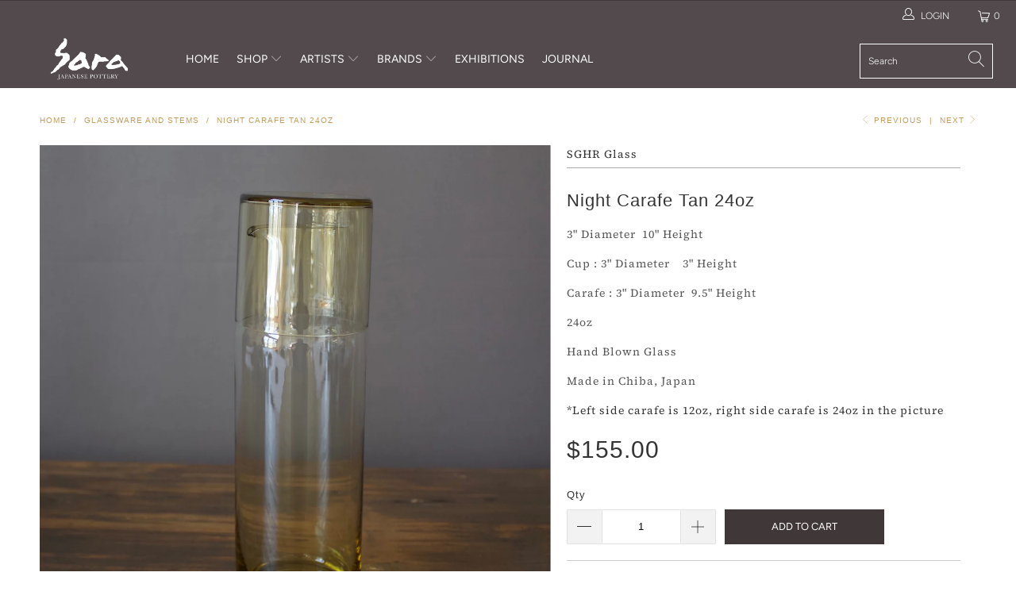

--- FILE ---
content_type: text/html; charset=utf-8
request_url: https://www.saranyc.com/collections/glassware-and-stems/products/night-carafe-tan-24oz
body_size: 26588
content:


 <!DOCTYPE html>
<html lang="en"> <head> <meta charset="utf-8"> <meta http-equiv="cleartype" content="on"> <meta name="robots" content="index,follow"> <!-- Mobile Specific Metas --> <meta name="HandheldFriendly" content="True"> <meta name="MobileOptimized" content="320"> <meta name="viewport" content="width=device-width,initial-scale=1"> <meta name="theme-color" content="#ffffff"> <title>
      Night Carafe Tan 24oz - Sara Japanese Pottery</title> <link rel="preconnect dns-prefetch" href="https://fonts.shopifycdn.com" /> <link rel="preconnect dns-prefetch" href="https://cdn.shopify.com" /> <link rel="preconnect dns-prefetch" href="https://v.shopify.com" /> <link rel="preconnect dns-prefetch" href="https://cdn.shopifycloud.com" /> <link rel="stylesheet" href="https://cdnjs.cloudflare.com/ajax/libs/fancybox/3.5.6/jquery.fancybox.css"> <!-- Stylesheets for Turbo 4.1.5 --> <link href="//www.saranyc.com/cdn/shop/t/10/assets/styles.scss.css?v=87311220463723106141762978673" rel="stylesheet" type="text/css" media="all" /> <link href="//www.saranyc.com/cdn/shop/t/10/assets/add_style.css?v=101993374304412262231565897038" rel="stylesheet" type="text/css" media="all" /> <script>
      window.lazySizesConfig = window.lazySizesConfig || {};

      lazySizesConfig.expand = 300;
      lazySizesConfig.loadHidden = false;

      /*! lazysizes - v4.1.4 */
      !function(a,b){var c=b(a,a.document);a.lazySizes=c,"object"==typeof module&&module.exports&&(module.exports=c)}(window,function(a,b){"use strict";if(b.getElementsByClassName){var c,d,e=b.documentElement,f=a.Date,g=a.HTMLPictureElement,h="addEventListener",i="getAttribute",j=a[h],k=a.setTimeout,l=a.requestAnimationFrame||k,m=a.requestIdleCallback,n=/^picture$/i,o=["load","error","lazyincluded","_lazyloaded"],p={},q=Array.prototype.forEach,r=function(a,b){return p[b]||(p[b]=new RegExp("(\\s|^)"+b+"(\\s|$)")),p[b].test(a[i]("class")||"")&&p[b]},s=function(a,b){r(a,b)||a.setAttribute("class",(a[i]("class")||"").trim()+" "+b)},t=function(a,b){var c;(c=r(a,b))&&a.setAttribute("class",(a[i]("class")||"").replace(c," "))},u=function(a,b,c){var d=c?h:"removeEventListener";c&&u(a,b),o.forEach(function(c){a[d](c,b)})},v=function(a,d,e,f,g){var h=b.createEvent("Event");return e||(e={}),e.instance=c,h.initEvent(d,!f,!g),h.detail=e,a.dispatchEvent(h),h},w=function(b,c){var e;!g&&(e=a.picturefill||d.pf)?(c&&c.src&&!b[i]("srcset")&&b.setAttribute("srcset",c.src),e({reevaluate:!0,elements:[b]})):c&&c.src&&(b.src=c.src)},x=function(a,b){return(getComputedStyle(a,null)||{})[b]},y=function(a,b,c){for(c=c||a.offsetWidth;c<d.minSize&&b&&!a._lazysizesWidth;)c=b.offsetWidth,b=b.parentNode;return c},z=function(){var a,c,d=[],e=[],f=d,g=function(){var b=f;for(f=d.length?e:d,a=!0,c=!1;b.length;)b.shift()();a=!1},h=function(d,e){a&&!e?d.apply(this,arguments):(f.push(d),c||(c=!0,(b.hidden?k:l)(g)))};return h._lsFlush=g,h}(),A=function(a,b){return b?function(){z(a)}:function(){var b=this,c=arguments;z(function(){a.apply(b,c)})}},B=function(a){var b,c=0,e=d.throttleDelay,g=d.ricTimeout,h=function(){b=!1,c=f.now(),a()},i=m&&g>49?function(){m(h,{timeout:g}),g!==d.ricTimeout&&(g=d.ricTimeout)}:A(function(){k(h)},!0);return function(a){var d;(a=a===!0)&&(g=33),b||(b=!0,d=e-(f.now()-c),0>d&&(d=0),a||9>d?i():k(i,d))}},C=function(a){var b,c,d=99,e=function(){b=null,a()},g=function(){var a=f.now()-c;d>a?k(g,d-a):(m||e)(e)};return function(){c=f.now(),b||(b=k(g,d))}};!function(){var b,c={lazyClass:"lazyload",loadedClass:"lazyloaded",loadingClass:"lazyloading",preloadClass:"lazypreload",errorClass:"lazyerror",autosizesClass:"lazyautosizes",srcAttr:"data-src",srcsetAttr:"data-srcset",sizesAttr:"data-sizes",minSize:40,customMedia:{},init:!0,expFactor:1.5,hFac:.8,loadMode:2,loadHidden:!0,ricTimeout:0,throttleDelay:125};d=a.lazySizesConfig||a.lazysizesConfig||{};for(b in c)b in d||(d[b]=c[b]);a.lazySizesConfig=d,k(function(){d.init&&F()})}();var D=function(){var g,l,m,o,p,y,D,F,G,H,I,J,K,L,M=/^img$/i,N=/^iframe$/i,O="onscroll"in a&&!/(gle|ing)bot/.test(navigator.userAgent),P=0,Q=0,R=0,S=-1,T=function(a){R--,a&&a.target&&u(a.target,T),(!a||0>R||!a.target)&&(R=0)},U=function(a,c){var d,f=a,g="hidden"==x(b.body,"visibility")||"hidden"!=x(a.parentNode,"visibility")&&"hidden"!=x(a,"visibility");for(F-=c,I+=c,G-=c,H+=c;g&&(f=f.offsetParent)&&f!=b.body&&f!=e;)g=(x(f,"opacity")||1)>0,g&&"visible"!=x(f,"overflow")&&(d=f.getBoundingClientRect(),g=H>d.left&&G<d.right&&I>d.top-1&&F<d.bottom+1);return g},V=function(){var a,f,h,j,k,m,n,p,q,r=c.elements;if((o=d.loadMode)&&8>R&&(a=r.length)){f=0,S++,null==K&&("expand"in d||(d.expand=e.clientHeight>500&&e.clientWidth>500?500:370),J=d.expand,K=J*d.expFactor),K>Q&&1>R&&S>2&&o>2&&!b.hidden?(Q=K,S=0):Q=o>1&&S>1&&6>R?J:P;for(;a>f;f++)if(r[f]&&!r[f]._lazyRace)if(O)if((p=r[f][i]("data-expand"))&&(m=1*p)||(m=Q),q!==m&&(y=innerWidth+m*L,D=innerHeight+m,n=-1*m,q=m),h=r[f].getBoundingClientRect(),(I=h.bottom)>=n&&(F=h.top)<=D&&(H=h.right)>=n*L&&(G=h.left)<=y&&(I||H||G||F)&&(d.loadHidden||"hidden"!=x(r[f],"visibility"))&&(l&&3>R&&!p&&(3>o||4>S)||U(r[f],m))){if(ba(r[f]),k=!0,R>9)break}else!k&&l&&!j&&4>R&&4>S&&o>2&&(g[0]||d.preloadAfterLoad)&&(g[0]||!p&&(I||H||G||F||"auto"!=r[f][i](d.sizesAttr)))&&(j=g[0]||r[f]);else ba(r[f]);j&&!k&&ba(j)}},W=B(V),X=function(a){s(a.target,d.loadedClass),t(a.target,d.loadingClass),u(a.target,Z),v(a.target,"lazyloaded")},Y=A(X),Z=function(a){Y({target:a.target})},$=function(a,b){try{a.contentWindow.location.replace(b)}catch(c){a.src=b}},_=function(a){var b,c=a[i](d.srcsetAttr);(b=d.customMedia[a[i]("data-media")||a[i]("media")])&&a.setAttribute("media",b),c&&a.setAttribute("srcset",c)},aa=A(function(a,b,c,e,f){var g,h,j,l,o,p;(o=v(a,"lazybeforeunveil",b)).defaultPrevented||(e&&(c?s(a,d.autosizesClass):a.setAttribute("sizes",e)),h=a[i](d.srcsetAttr),g=a[i](d.srcAttr),f&&(j=a.parentNode,l=j&&n.test(j.nodeName||"")),p=b.firesLoad||"src"in a&&(h||g||l),o={target:a},p&&(u(a,T,!0),clearTimeout(m),m=k(T,2500),s(a,d.loadingClass),u(a,Z,!0)),l&&q.call(j.getElementsByTagName("source"),_),h?a.setAttribute("srcset",h):g&&!l&&(N.test(a.nodeName)?$(a,g):a.src=g),f&&(h||l)&&w(a,{src:g})),a._lazyRace&&delete a._lazyRace,t(a,d.lazyClass),z(function(){(!p||a.complete&&a.naturalWidth>1)&&(p?T(o):R--,X(o))},!0)}),ba=function(a){var b,c=M.test(a.nodeName),e=c&&(a[i](d.sizesAttr)||a[i]("sizes")),f="auto"==e;(!f&&l||!c||!a[i]("src")&&!a.srcset||a.complete||r(a,d.errorClass)||!r(a,d.lazyClass))&&(b=v(a,"lazyunveilread").detail,f&&E.updateElem(a,!0,a.offsetWidth),a._lazyRace=!0,R++,aa(a,b,f,e,c))},ca=function(){if(!l){if(f.now()-p<999)return void k(ca,999);var a=C(function(){d.loadMode=3,W()});l=!0,d.loadMode=3,W(),j("scroll",function(){3==d.loadMode&&(d.loadMode=2),a()},!0)}};return{_:function(){p=f.now(),c.elements=b.getElementsByClassName(d.lazyClass),g=b.getElementsByClassName(d.lazyClass+" "+d.preloadClass),L=d.hFac,j("scroll",W,!0),j("resize",W,!0),a.MutationObserver?new MutationObserver(W).observe(e,{childList:!0,subtree:!0,attributes:!0}):(e[h]("DOMNodeInserted",W,!0),e[h]("DOMAttrModified",W,!0),setInterval(W,999)),j("hashchange",W,!0),["focus","mouseover","click","load","transitionend","animationend","webkitAnimationEnd"].forEach(function(a){b[h](a,W,!0)}),/d$|^c/.test(b.readyState)?ca():(j("load",ca),b[h]("DOMContentLoaded",W),k(ca,2e4)),c.elements.length?(V(),z._lsFlush()):W()},checkElems:W,unveil:ba}}(),E=function(){var a,c=A(function(a,b,c,d){var e,f,g;if(a._lazysizesWidth=d,d+="px",a.setAttribute("sizes",d),n.test(b.nodeName||""))for(e=b.getElementsByTagName("source"),f=0,g=e.length;g>f;f++)e[f].setAttribute("sizes",d);c.detail.dataAttr||w(a,c.detail)}),e=function(a,b,d){var e,f=a.parentNode;f&&(d=y(a,f,d),e=v(a,"lazybeforesizes",{width:d,dataAttr:!!b}),e.defaultPrevented||(d=e.detail.width,d&&d!==a._lazysizesWidth&&c(a,f,e,d)))},f=function(){var b,c=a.length;if(c)for(b=0;c>b;b++)e(a[b])},g=C(f);return{_:function(){a=b.getElementsByClassName(d.autosizesClass),j("resize",g)},checkElems:g,updateElem:e}}(),F=function(){F.i||(F.i=!0,E._(),D._())};return c={cfg:d,autoSizer:E,loader:D,init:F,uP:w,aC:s,rC:t,hC:r,fire:v,gW:y,rAF:z}}});

      /*! lazysizes - v4.1.4 */
      !function(a,b){var c=function(){b(a.lazySizes),a.removeEventListener("lazyunveilread",c,!0)};b=b.bind(null,a,a.document),"object"==typeof module&&module.exports?b(require("lazysizes")):a.lazySizes?c():a.addEventListener("lazyunveilread",c,!0)}(window,function(a,b,c){"use strict";function d(){this.ratioElems=b.getElementsByClassName("lazyaspectratio"),this._setupEvents(),this.processImages()}if(a.addEventListener){var e,f,g,h=Array.prototype.forEach,i=/^picture$/i,j="data-aspectratio",k="img["+j+"]",l=function(b){return a.matchMedia?(l=function(a){return!a||(matchMedia(a)||{}).matches})(b):a.Modernizr&&Modernizr.mq?!b||Modernizr.mq(b):!b},m=c.aC,n=c.rC,o=c.cfg;d.prototype={_setupEvents:function(){var a=this,c=function(b){b.naturalWidth<36?a.addAspectRatio(b,!0):a.removeAspectRatio(b,!0)},d=function(){a.processImages()};b.addEventListener("load",function(a){a.target.getAttribute&&a.target.getAttribute(j)&&c(a.target)},!0),addEventListener("resize",function(){var b,d=function(){h.call(a.ratioElems,c)};return function(){clearTimeout(b),b=setTimeout(d,99)}}()),b.addEventListener("DOMContentLoaded",d),addEventListener("load",d)},processImages:function(a){var c,d;a||(a=b),c="length"in a&&!a.nodeName?a:a.querySelectorAll(k);for(d=0;d<c.length;d++)c[d].naturalWidth>36?this.removeAspectRatio(c[d]):this.addAspectRatio(c[d])},getSelectedRatio:function(a){var b,c,d,e,f,g=a.parentNode;if(g&&i.test(g.nodeName||""))for(d=g.getElementsByTagName("source"),b=0,c=d.length;c>b;b++)if(e=d[b].getAttribute("data-media")||d[b].getAttribute("media"),o.customMedia[e]&&(e=o.customMedia[e]),l(e)){f=d[b].getAttribute(j);break}return f||a.getAttribute(j)||""},parseRatio:function(){var a=/^\s*([+\d\.]+)(\s*[\/x]\s*([+\d\.]+))?\s*$/,b={};return function(c){var d;return!b[c]&&(d=c.match(a))&&(d[3]?b[c]=d[1]/d[3]:b[c]=1*d[1]),b[c]}}(),addAspectRatio:function(b,c){var d,e=b.offsetWidth,f=b.offsetHeight;return c||m(b,"lazyaspectratio"),36>e&&0>=f?void((e||f&&a.console)&&console.log("Define width or height of image, so we can calculate the other dimension")):(d=this.getSelectedRatio(b),d=this.parseRatio(d),void(d&&(e?b.style.height=e/d+"px":b.style.width=f*d+"px")))},removeAspectRatio:function(a){n(a,"lazyaspectratio"),a.style.height="",a.style.width="",a.removeAttribute(j)}},f=function(){g=a.jQuery||a.Zepto||a.shoestring||a.$,g&&g.fn&&!g.fn.imageRatio&&g.fn.filter&&g.fn.add&&g.fn.find?g.fn.imageRatio=function(){return e.processImages(this.find(k).add(this.filter(k))),this}:g=!1},f(),setTimeout(f),e=new d,a.imageRatio=e,"object"==typeof module&&module.exports?module.exports=e:"function"==typeof define&&define.amd&&define(e)}});

        /*! lazysizes - v4.1.5 */
        !function(a,b){var c=function(){b(a.lazySizes),a.removeEventListener("lazyunveilread",c,!0)};b=b.bind(null,a,a.document),"object"==typeof module&&module.exports?b(require("lazysizes")):a.lazySizes?c():a.addEventListener("lazyunveilread",c,!0)}(window,function(a,b,c){"use strict";if(a.addEventListener){var d=/\s+/g,e=/\s*\|\s+|\s+\|\s*/g,f=/^(.+?)(?:\s+\[\s*(.+?)\s*\])(?:\s+\[\s*(.+?)\s*\])?$/,g=/^\s*\(*\s*type\s*:\s*(.+?)\s*\)*\s*$/,h=/\(|\)|'/,i={contain:1,cover:1},j=function(a){var b=c.gW(a,a.parentNode);return(!a._lazysizesWidth||b>a._lazysizesWidth)&&(a._lazysizesWidth=b),a._lazysizesWidth},k=function(a){var b;return b=(getComputedStyle(a)||{getPropertyValue:function(){}}).getPropertyValue("background-size"),!i[b]&&i[a.style.backgroundSize]&&(b=a.style.backgroundSize),b},l=function(a,b){if(b){var c=b.match(g);c&&c[1]?a.setAttribute("type",c[1]):a.setAttribute("media",lazySizesConfig.customMedia[b]||b)}},m=function(a,c,g){var h=b.createElement("picture"),i=c.getAttribute(lazySizesConfig.sizesAttr),j=c.getAttribute("data-ratio"),k=c.getAttribute("data-optimumx");c._lazybgset&&c._lazybgset.parentNode==c&&c.removeChild(c._lazybgset),Object.defineProperty(g,"_lazybgset",{value:c,writable:!0}),Object.defineProperty(c,"_lazybgset",{value:h,writable:!0}),a=a.replace(d," ").split(e),h.style.display="none",g.className=lazySizesConfig.lazyClass,1!=a.length||i||(i="auto"),a.forEach(function(a){var c,d=b.createElement("source");i&&"auto"!=i&&d.setAttribute("sizes",i),(c=a.match(f))?(d.setAttribute(lazySizesConfig.srcsetAttr,c[1]),l(d,c[2]),l(d,c[3])):d.setAttribute(lazySizesConfig.srcsetAttr,a),h.appendChild(d)}),i&&(g.setAttribute(lazySizesConfig.sizesAttr,i),c.removeAttribute(lazySizesConfig.sizesAttr),c.removeAttribute("sizes")),k&&g.setAttribute("data-optimumx",k),j&&g.setAttribute("data-ratio",j),h.appendChild(g),c.appendChild(h)},n=function(a){if(a.target._lazybgset){var b=a.target,d=b._lazybgset,e=b.currentSrc||b.src;if(e){var f=c.fire(d,"bgsetproxy",{src:e,useSrc:h.test(e)?JSON.stringify(e):e});f.defaultPrevented||(d.style.backgroundImage="url("+f.detail.useSrc+")")}b._lazybgsetLoading&&(c.fire(d,"_lazyloaded",{},!1,!0),delete b._lazybgsetLoading)}};addEventListener("lazybeforeunveil",function(a){var d,e,f;!a.defaultPrevented&&(d=a.target.getAttribute("data-bgset"))&&(f=a.target,e=b.createElement("img"),e.alt="",e._lazybgsetLoading=!0,a.detail.firesLoad=!0,m(d,f,e),setTimeout(function(){c.loader.unveil(e),c.rAF(function(){c.fire(e,"_lazyloaded",{},!0,!0),e.complete&&n({target:e})})}))}),b.addEventListener("load",n,!0),a.addEventListener("lazybeforesizes",function(a){if(a.detail.instance==c&&a.target._lazybgset&&a.detail.dataAttr){var b=a.target._lazybgset,d=k(b);i[d]&&(a.target._lazysizesParentFit=d,c.rAF(function(){a.target.setAttribute("data-parent-fit",d),a.target._lazysizesParentFit&&delete a.target._lazysizesParentFit}))}},!0),b.documentElement.addEventListener("lazybeforesizes",function(a){!a.defaultPrevented&&a.target._lazybgset&&a.detail.instance==c&&(a.detail.width=j(a.target._lazybgset))})}});</script> <meta name="description" content="3&quot; Diameter  10&quot; Height Cup : 3&quot; Diameter    3&quot; Height Carafe : 3&quot; Diameter  9.5&quot; Height 24oz Hand Blown Glass Made in Chiba, Japan *Left side carafe is 12oz, right side carafe is 24oz in the picture" /> <link rel="shortcut icon" type="image/x-icon" href="//www.saranyc.com/cdn/shop/files/favicon_750479e5-83d7-43b0-9114-f65f87bc493e_180x180.png?v=1613677892"> <link rel="apple-touch-icon" href="//www.saranyc.com/cdn/shop/files/favicon_750479e5-83d7-43b0-9114-f65f87bc493e_180x180.png?v=1613677892"/> <link rel="apple-touch-icon" sizes="57x57" href="//www.saranyc.com/cdn/shop/files/favicon_750479e5-83d7-43b0-9114-f65f87bc493e_57x57.png?v=1613677892"/> <link rel="apple-touch-icon" sizes="60x60" href="//www.saranyc.com/cdn/shop/files/favicon_750479e5-83d7-43b0-9114-f65f87bc493e_60x60.png?v=1613677892"/> <link rel="apple-touch-icon" sizes="72x72" href="//www.saranyc.com/cdn/shop/files/favicon_750479e5-83d7-43b0-9114-f65f87bc493e_72x72.png?v=1613677892"/> <link rel="apple-touch-icon" sizes="76x76" href="//www.saranyc.com/cdn/shop/files/favicon_750479e5-83d7-43b0-9114-f65f87bc493e_76x76.png?v=1613677892"/> <link rel="apple-touch-icon" sizes="114x114" href="//www.saranyc.com/cdn/shop/files/favicon_750479e5-83d7-43b0-9114-f65f87bc493e_114x114.png?v=1613677892"/> <link rel="apple-touch-icon" sizes="180x180" href="//www.saranyc.com/cdn/shop/files/favicon_750479e5-83d7-43b0-9114-f65f87bc493e_180x180.png?v=1613677892"/> <link rel="apple-touch-icon" sizes="228x228" href="//www.saranyc.com/cdn/shop/files/favicon_750479e5-83d7-43b0-9114-f65f87bc493e_228x228.png?v=1613677892"/> <link rel="canonical" href="https://www.saranyc.com/products/night-carafe-tan-24oz" /> <script>window.performance && window.performance.mark && window.performance.mark('shopify.content_for_header.start');</script><meta id="shopify-digital-wallet" name="shopify-digital-wallet" content="/8592293965/digital_wallets/dialog">
<meta name="shopify-checkout-api-token" content="fdb7a09879ab9a7ca10382b90939e35c">
<link rel="alternate" type="application/json+oembed" href="https://www.saranyc.com/products/night-carafe-tan-24oz.oembed">
<script async="async" src="/checkouts/internal/preloads.js?locale=en-US"></script>
<link rel="preconnect" href="https://shop.app" crossorigin="anonymous">
<script async="async" src="https://shop.app/checkouts/internal/preloads.js?locale=en-US&shop_id=8592293965" crossorigin="anonymous"></script>
<script id="apple-pay-shop-capabilities" type="application/json">{"shopId":8592293965,"countryCode":"US","currencyCode":"USD","merchantCapabilities":["supports3DS"],"merchantId":"gid:\/\/shopify\/Shop\/8592293965","merchantName":"Sara Japanese Pottery","requiredBillingContactFields":["postalAddress","email","phone"],"requiredShippingContactFields":["postalAddress","email","phone"],"shippingType":"shipping","supportedNetworks":["visa","masterCard","amex","discover","elo","jcb"],"total":{"type":"pending","label":"Sara Japanese Pottery","amount":"1.00"},"shopifyPaymentsEnabled":true,"supportsSubscriptions":true}</script>
<script id="shopify-features" type="application/json">{"accessToken":"fdb7a09879ab9a7ca10382b90939e35c","betas":["rich-media-storefront-analytics"],"domain":"www.saranyc.com","predictiveSearch":true,"shopId":8592293965,"locale":"en"}</script>
<script>var Shopify = Shopify || {};
Shopify.shop = "saranyc.myshopify.com";
Shopify.locale = "en";
Shopify.currency = {"active":"USD","rate":"1.0"};
Shopify.country = "US";
Shopify.theme = {"name":"Sara NYC Turbo-4.1.5 190711","id":74861379661,"schema_name":"Turbo","schema_version":"4.1.5","theme_store_id":null,"role":"main"};
Shopify.theme.handle = "null";
Shopify.theme.style = {"id":null,"handle":null};
Shopify.cdnHost = "www.saranyc.com/cdn";
Shopify.routes = Shopify.routes || {};
Shopify.routes.root = "/";</script>
<script type="module">!function(o){(o.Shopify=o.Shopify||{}).modules=!0}(window);</script>
<script>!function(o){function n(){var o=[];function n(){o.push(Array.prototype.slice.apply(arguments))}return n.q=o,n}var t=o.Shopify=o.Shopify||{};t.loadFeatures=n(),t.autoloadFeatures=n()}(window);</script>
<script>
  window.ShopifyPay = window.ShopifyPay || {};
  window.ShopifyPay.apiHost = "shop.app\/pay";
  window.ShopifyPay.redirectState = null;
</script>
<script id="shop-js-analytics" type="application/json">{"pageType":"product"}</script>
<script defer="defer" async type="module" src="//www.saranyc.com/cdn/shopifycloud/shop-js/modules/v2/client.init-shop-cart-sync_IZsNAliE.en.esm.js"></script>
<script defer="defer" async type="module" src="//www.saranyc.com/cdn/shopifycloud/shop-js/modules/v2/chunk.common_0OUaOowp.esm.js"></script>
<script type="module">
  await import("//www.saranyc.com/cdn/shopifycloud/shop-js/modules/v2/client.init-shop-cart-sync_IZsNAliE.en.esm.js");
await import("//www.saranyc.com/cdn/shopifycloud/shop-js/modules/v2/chunk.common_0OUaOowp.esm.js");

  window.Shopify.SignInWithShop?.initShopCartSync?.({"fedCMEnabled":true,"windoidEnabled":true});

</script>
<script>
  window.Shopify = window.Shopify || {};
  if (!window.Shopify.featureAssets) window.Shopify.featureAssets = {};
  window.Shopify.featureAssets['shop-js'] = {"shop-cart-sync":["modules/v2/client.shop-cart-sync_DLOhI_0X.en.esm.js","modules/v2/chunk.common_0OUaOowp.esm.js"],"init-fed-cm":["modules/v2/client.init-fed-cm_C6YtU0w6.en.esm.js","modules/v2/chunk.common_0OUaOowp.esm.js"],"shop-button":["modules/v2/client.shop-button_BCMx7GTG.en.esm.js","modules/v2/chunk.common_0OUaOowp.esm.js"],"shop-cash-offers":["modules/v2/client.shop-cash-offers_BT26qb5j.en.esm.js","modules/v2/chunk.common_0OUaOowp.esm.js","modules/v2/chunk.modal_CGo_dVj3.esm.js"],"init-windoid":["modules/v2/client.init-windoid_B9PkRMql.en.esm.js","modules/v2/chunk.common_0OUaOowp.esm.js"],"init-shop-email-lookup-coordinator":["modules/v2/client.init-shop-email-lookup-coordinator_DZkqjsbU.en.esm.js","modules/v2/chunk.common_0OUaOowp.esm.js"],"shop-toast-manager":["modules/v2/client.shop-toast-manager_Di2EnuM7.en.esm.js","modules/v2/chunk.common_0OUaOowp.esm.js"],"shop-login-button":["modules/v2/client.shop-login-button_BtqW_SIO.en.esm.js","modules/v2/chunk.common_0OUaOowp.esm.js","modules/v2/chunk.modal_CGo_dVj3.esm.js"],"avatar":["modules/v2/client.avatar_BTnouDA3.en.esm.js"],"pay-button":["modules/v2/client.pay-button_CWa-C9R1.en.esm.js","modules/v2/chunk.common_0OUaOowp.esm.js"],"init-shop-cart-sync":["modules/v2/client.init-shop-cart-sync_IZsNAliE.en.esm.js","modules/v2/chunk.common_0OUaOowp.esm.js"],"init-customer-accounts":["modules/v2/client.init-customer-accounts_DenGwJTU.en.esm.js","modules/v2/client.shop-login-button_BtqW_SIO.en.esm.js","modules/v2/chunk.common_0OUaOowp.esm.js","modules/v2/chunk.modal_CGo_dVj3.esm.js"],"init-shop-for-new-customer-accounts":["modules/v2/client.init-shop-for-new-customer-accounts_JdHXxpS9.en.esm.js","modules/v2/client.shop-login-button_BtqW_SIO.en.esm.js","modules/v2/chunk.common_0OUaOowp.esm.js","modules/v2/chunk.modal_CGo_dVj3.esm.js"],"init-customer-accounts-sign-up":["modules/v2/client.init-customer-accounts-sign-up_D6__K_p8.en.esm.js","modules/v2/client.shop-login-button_BtqW_SIO.en.esm.js","modules/v2/chunk.common_0OUaOowp.esm.js","modules/v2/chunk.modal_CGo_dVj3.esm.js"],"checkout-modal":["modules/v2/client.checkout-modal_C_ZQDY6s.en.esm.js","modules/v2/chunk.common_0OUaOowp.esm.js","modules/v2/chunk.modal_CGo_dVj3.esm.js"],"shop-follow-button":["modules/v2/client.shop-follow-button_XetIsj8l.en.esm.js","modules/v2/chunk.common_0OUaOowp.esm.js","modules/v2/chunk.modal_CGo_dVj3.esm.js"],"lead-capture":["modules/v2/client.lead-capture_DvA72MRN.en.esm.js","modules/v2/chunk.common_0OUaOowp.esm.js","modules/v2/chunk.modal_CGo_dVj3.esm.js"],"shop-login":["modules/v2/client.shop-login_ClXNxyh6.en.esm.js","modules/v2/chunk.common_0OUaOowp.esm.js","modules/v2/chunk.modal_CGo_dVj3.esm.js"],"payment-terms":["modules/v2/client.payment-terms_CNlwjfZz.en.esm.js","modules/v2/chunk.common_0OUaOowp.esm.js","modules/v2/chunk.modal_CGo_dVj3.esm.js"]};
</script>
<script>(function() {
  var isLoaded = false;
  function asyncLoad() {
    if (isLoaded) return;
    isLoaded = true;
    var urls = ["https:\/\/chimpstatic.com\/mcjs-connected\/js\/users\/c18e19417a5d2275f70fa55e6\/739ef20a9353f1ac93cb7998b.js?shop=saranyc.myshopify.com"];
    for (var i = 0; i <urls.length; i++) {
      var s = document.createElement('script');
      s.type = 'text/javascript';
      s.async = true;
      s.src = urls[i];
      var x = document.getElementsByTagName('script')[0];
      x.parentNode.insertBefore(s, x);
    }
  };
  if(window.attachEvent) {
    window.attachEvent('onload', asyncLoad);
  } else {
    window.addEventListener('load', asyncLoad, false);
  }
})();</script>
<script id="__st">var __st={"a":8592293965,"offset":-18000,"reqid":"7a86905e-e5f5-4a11-91c9-de0e7823ebf2-1768421812","pageurl":"www.saranyc.com\/collections\/glassware-and-stems\/products\/night-carafe-tan-24oz","u":"1c672dd994fa","p":"product","rtyp":"product","rid":3615199166541};</script>
<script>window.ShopifyPaypalV4VisibilityTracking = true;</script>
<script id="captcha-bootstrap">!function(){'use strict';const t='contact',e='account',n='new_comment',o=[[t,t],['blogs',n],['comments',n],[t,'customer']],c=[[e,'customer_login'],[e,'guest_login'],[e,'recover_customer_password'],[e,'create_customer']],r=t=>t.map((([t,e])=>`form[action*='/${t}']:not([data-nocaptcha='true']) input[name='form_type'][value='${e}']`)).join(','),a=t=>()=>t?[...document.querySelectorAll(t)].map((t=>t.form)):[];function s(){const t=[...o],e=r(t);return a(e)}const i='password',u='form_key',d=['recaptcha-v3-token','g-recaptcha-response','h-captcha-response',i],f=()=>{try{return window.sessionStorage}catch{return}},m='__shopify_v',_=t=>t.elements[u];function p(t,e,n=!1){try{const o=window.sessionStorage,c=JSON.parse(o.getItem(e)),{data:r}=function(t){const{data:e,action:n}=t;return t[m]||n?{data:e,action:n}:{data:t,action:n}}(c);for(const[e,n]of Object.entries(r))t.elements[e]&&(t.elements[e].value=n);n&&o.removeItem(e)}catch(o){console.error('form repopulation failed',{error:o})}}const l='form_type',E='cptcha';function T(t){t.dataset[E]=!0}const w=window,h=w.document,L='Shopify',v='ce_forms',y='captcha';let A=!1;((t,e)=>{const n=(g='f06e6c50-85a8-45c8-87d0-21a2b65856fe',I='https://cdn.shopify.com/shopifycloud/storefront-forms-hcaptcha/ce_storefront_forms_captcha_hcaptcha.v1.5.2.iife.js',D={infoText:'Protected by hCaptcha',privacyText:'Privacy',termsText:'Terms'},(t,e,n)=>{const o=w[L][v],c=o.bindForm;if(c)return c(t,g,e,D).then(n);var r;o.q.push([[t,g,e,D],n]),r=I,A||(h.body.append(Object.assign(h.createElement('script'),{id:'captcha-provider',async:!0,src:r})),A=!0)});var g,I,D;w[L]=w[L]||{},w[L][v]=w[L][v]||{},w[L][v].q=[],w[L][y]=w[L][y]||{},w[L][y].protect=function(t,e){n(t,void 0,e),T(t)},Object.freeze(w[L][y]),function(t,e,n,w,h,L){const[v,y,A,g]=function(t,e,n){const i=e?o:[],u=t?c:[],d=[...i,...u],f=r(d),m=r(i),_=r(d.filter((([t,e])=>n.includes(e))));return[a(f),a(m),a(_),s()]}(w,h,L),I=t=>{const e=t.target;return e instanceof HTMLFormElement?e:e&&e.form},D=t=>v().includes(t);t.addEventListener('submit',(t=>{const e=I(t);if(!e)return;const n=D(e)&&!e.dataset.hcaptchaBound&&!e.dataset.recaptchaBound,o=_(e),c=g().includes(e)&&(!o||!o.value);(n||c)&&t.preventDefault(),c&&!n&&(function(t){try{if(!f())return;!function(t){const e=f();if(!e)return;const n=_(t);if(!n)return;const o=n.value;o&&e.removeItem(o)}(t);const e=Array.from(Array(32),(()=>Math.random().toString(36)[2])).join('');!function(t,e){_(t)||t.append(Object.assign(document.createElement('input'),{type:'hidden',name:u})),t.elements[u].value=e}(t,e),function(t,e){const n=f();if(!n)return;const o=[...t.querySelectorAll(`input[type='${i}']`)].map((({name:t})=>t)),c=[...d,...o],r={};for(const[a,s]of new FormData(t).entries())c.includes(a)||(r[a]=s);n.setItem(e,JSON.stringify({[m]:1,action:t.action,data:r}))}(t,e)}catch(e){console.error('failed to persist form',e)}}(e),e.submit())}));const S=(t,e)=>{t&&!t.dataset[E]&&(n(t,e.some((e=>e===t))),T(t))};for(const o of['focusin','change'])t.addEventListener(o,(t=>{const e=I(t);D(e)&&S(e,y())}));const B=e.get('form_key'),M=e.get(l),P=B&&M;t.addEventListener('DOMContentLoaded',(()=>{const t=y();if(P)for(const e of t)e.elements[l].value===M&&p(e,B);[...new Set([...A(),...v().filter((t=>'true'===t.dataset.shopifyCaptcha))])].forEach((e=>S(e,t)))}))}(h,new URLSearchParams(w.location.search),n,t,e,['guest_login'])})(!0,!0)}();</script>
<script integrity="sha256-4kQ18oKyAcykRKYeNunJcIwy7WH5gtpwJnB7kiuLZ1E=" data-source-attribution="shopify.loadfeatures" defer="defer" src="//www.saranyc.com/cdn/shopifycloud/storefront/assets/storefront/load_feature-a0a9edcb.js" crossorigin="anonymous"></script>
<script crossorigin="anonymous" defer="defer" src="//www.saranyc.com/cdn/shopifycloud/storefront/assets/shopify_pay/storefront-65b4c6d7.js?v=20250812"></script>
<script data-source-attribution="shopify.dynamic_checkout.dynamic.init">var Shopify=Shopify||{};Shopify.PaymentButton=Shopify.PaymentButton||{isStorefrontPortableWallets:!0,init:function(){window.Shopify.PaymentButton.init=function(){};var t=document.createElement("script");t.src="https://www.saranyc.com/cdn/shopifycloud/portable-wallets/latest/portable-wallets.en.js",t.type="module",document.head.appendChild(t)}};
</script>
<script data-source-attribution="shopify.dynamic_checkout.buyer_consent">
  function portableWalletsHideBuyerConsent(e){var t=document.getElementById("shopify-buyer-consent"),n=document.getElementById("shopify-subscription-policy-button");t&&n&&(t.classList.add("hidden"),t.setAttribute("aria-hidden","true"),n.removeEventListener("click",e))}function portableWalletsShowBuyerConsent(e){var t=document.getElementById("shopify-buyer-consent"),n=document.getElementById("shopify-subscription-policy-button");t&&n&&(t.classList.remove("hidden"),t.removeAttribute("aria-hidden"),n.addEventListener("click",e))}window.Shopify?.PaymentButton&&(window.Shopify.PaymentButton.hideBuyerConsent=portableWalletsHideBuyerConsent,window.Shopify.PaymentButton.showBuyerConsent=portableWalletsShowBuyerConsent);
</script>
<script data-source-attribution="shopify.dynamic_checkout.cart.bootstrap">document.addEventListener("DOMContentLoaded",(function(){function t(){return document.querySelector("shopify-accelerated-checkout-cart, shopify-accelerated-checkout")}if(t())Shopify.PaymentButton.init();else{new MutationObserver((function(e,n){t()&&(Shopify.PaymentButton.init(),n.disconnect())})).observe(document.body,{childList:!0,subtree:!0})}}));
</script>
<link id="shopify-accelerated-checkout-styles" rel="stylesheet" media="screen" href="https://www.saranyc.com/cdn/shopifycloud/portable-wallets/latest/accelerated-checkout-backwards-compat.css" crossorigin="anonymous">
<style id="shopify-accelerated-checkout-cart">
        #shopify-buyer-consent {
  margin-top: 1em;
  display: inline-block;
  width: 100%;
}

#shopify-buyer-consent.hidden {
  display: none;
}

#shopify-subscription-policy-button {
  background: none;
  border: none;
  padding: 0;
  text-decoration: underline;
  font-size: inherit;
  cursor: pointer;
}

#shopify-subscription-policy-button::before {
  box-shadow: none;
}

      </style>

<script>window.performance && window.performance.mark && window.performance.mark('shopify.content_for_header.end');</script>

    

<meta name="author" content="Sara Japanese Pottery">
<meta property="og:url" content="https://www.saranyc.com/products/night-carafe-tan-24oz">
<meta property="og:site_name" content="Sara Japanese Pottery"> <meta property="og:type" content="product"> <meta property="og:title" content="Night Carafe Tan 24oz"> <meta property="og:image" content="https://www.saranyc.com/cdn/shop/products/IMG_5624_600x.jpg?v=1587585422"> <meta property="og:image:secure_url" content="https://www.saranyc.com/cdn/shop/products/IMG_5624_600x.jpg?v=1587585422"> <meta property="og:image:width" content="1080"> <meta property="og:image:height" content="1080"> <meta property="og:image:alt" content="Night Carafe Tan 24oz"> <meta property="og:image" content="https://www.saranyc.com/cdn/shop/products/IMG_5625_600x.jpg?v=1587585422"> <meta property="og:image:secure_url" content="https://www.saranyc.com/cdn/shop/products/IMG_5625_600x.jpg?v=1587585422"> <meta property="og:image:width" content="1080"> <meta property="og:image:height" content="1080"> <meta property="og:image:alt" content="Night Carafe Tan 24oz"> <meta property="og:image" content="https://www.saranyc.com/cdn/shop/products/s982417501221623375_p61_i2_w480_600x.jpg?v=1587585014"> <meta property="og:image:secure_url" content="https://www.saranyc.com/cdn/shop/products/s982417501221623375_p61_i2_w480_600x.jpg?v=1587585014"> <meta property="og:image:width" content="480"> <meta property="og:image:height" content="720"> <meta property="og:image:alt" content="Night Carafe -Tan 24oz"> <meta property="product:price:amount" content="155.00"> <meta property="product:price:currency" content="USD"> <meta property="og:description" content="3&quot; Diameter  10&quot; Height Cup : 3&quot; Diameter    3&quot; Height Carafe : 3&quot; Diameter  9.5&quot; Height 24oz Hand Blown Glass Made in Chiba, Japan *Left side carafe is 12oz, right side carafe is 24oz in the picture">




<meta name="twitter:card" content="summary"> <meta name="twitter:title" content="Night Carafe Tan 24oz"> <meta name="twitter:description" content="3&quot; Diameter  10&quot; Height 
Cup : 3&quot; Diameter    3&quot; Height
Carafe : 3&quot; Diameter  9.5&quot; Height 
24oz 
Hand Blown Glass
Made in Chiba, Japan
*Left side carafe is 12oz, right side carafe is 24oz in the picture
"> <meta name="twitter:image" content="https://www.saranyc.com/cdn/shop/products/IMG_5624_240x.jpg?v=1587585422"> <meta name="twitter:image:width" content="240"> <meta name="twitter:image:height" content="240"> <meta name="twitter:image:alt" content="Night Carafe Tan 24oz"> <link rel="prev" href="/collections/glassware-and-stems/products/night-carafe-tan-12oz"> <link rel="next" href="/collections/glassware-and-stems/products/thin-build-glass-carafe-by-mizusaki-tokyo"><link href="https://monorail-edge.shopifysvc.com" rel="dns-prefetch">
<script>(function(){if ("sendBeacon" in navigator && "performance" in window) {try {var session_token_from_headers = performance.getEntriesByType('navigation')[0].serverTiming.find(x => x.name == '_s').description;} catch {var session_token_from_headers = undefined;}var session_cookie_matches = document.cookie.match(/_shopify_s=([^;]*)/);var session_token_from_cookie = session_cookie_matches && session_cookie_matches.length === 2 ? session_cookie_matches[1] : "";var session_token = session_token_from_headers || session_token_from_cookie || "";function handle_abandonment_event(e) {var entries = performance.getEntries().filter(function(entry) {return /monorail-edge.shopifysvc.com/.test(entry.name);});if (!window.abandonment_tracked && entries.length === 0) {window.abandonment_tracked = true;var currentMs = Date.now();var navigation_start = performance.timing.navigationStart;var payload = {shop_id: 8592293965,url: window.location.href,navigation_start,duration: currentMs - navigation_start,session_token,page_type: "product"};window.navigator.sendBeacon("https://monorail-edge.shopifysvc.com/v1/produce", JSON.stringify({schema_id: "online_store_buyer_site_abandonment/1.1",payload: payload,metadata: {event_created_at_ms: currentMs,event_sent_at_ms: currentMs}}));}}window.addEventListener('pagehide', handle_abandonment_event);}}());</script>
<script id="web-pixels-manager-setup">(function e(e,d,r,n,o){if(void 0===o&&(o={}),!Boolean(null===(a=null===(i=window.Shopify)||void 0===i?void 0:i.analytics)||void 0===a?void 0:a.replayQueue)){var i,a;window.Shopify=window.Shopify||{};var t=window.Shopify;t.analytics=t.analytics||{};var s=t.analytics;s.replayQueue=[],s.publish=function(e,d,r){return s.replayQueue.push([e,d,r]),!0};try{self.performance.mark("wpm:start")}catch(e){}var l=function(){var e={modern:/Edge?\/(1{2}[4-9]|1[2-9]\d|[2-9]\d{2}|\d{4,})\.\d+(\.\d+|)|Firefox\/(1{2}[4-9]|1[2-9]\d|[2-9]\d{2}|\d{4,})\.\d+(\.\d+|)|Chrom(ium|e)\/(9{2}|\d{3,})\.\d+(\.\d+|)|(Maci|X1{2}).+ Version\/(15\.\d+|(1[6-9]|[2-9]\d|\d{3,})\.\d+)([,.]\d+|)( \(\w+\)|)( Mobile\/\w+|) Safari\/|Chrome.+OPR\/(9{2}|\d{3,})\.\d+\.\d+|(CPU[ +]OS|iPhone[ +]OS|CPU[ +]iPhone|CPU IPhone OS|CPU iPad OS)[ +]+(15[._]\d+|(1[6-9]|[2-9]\d|\d{3,})[._]\d+)([._]\d+|)|Android:?[ /-](13[3-9]|1[4-9]\d|[2-9]\d{2}|\d{4,})(\.\d+|)(\.\d+|)|Android.+Firefox\/(13[5-9]|1[4-9]\d|[2-9]\d{2}|\d{4,})\.\d+(\.\d+|)|Android.+Chrom(ium|e)\/(13[3-9]|1[4-9]\d|[2-9]\d{2}|\d{4,})\.\d+(\.\d+|)|SamsungBrowser\/([2-9]\d|\d{3,})\.\d+/,legacy:/Edge?\/(1[6-9]|[2-9]\d|\d{3,})\.\d+(\.\d+|)|Firefox\/(5[4-9]|[6-9]\d|\d{3,})\.\d+(\.\d+|)|Chrom(ium|e)\/(5[1-9]|[6-9]\d|\d{3,})\.\d+(\.\d+|)([\d.]+$|.*Safari\/(?![\d.]+ Edge\/[\d.]+$))|(Maci|X1{2}).+ Version\/(10\.\d+|(1[1-9]|[2-9]\d|\d{3,})\.\d+)([,.]\d+|)( \(\w+\)|)( Mobile\/\w+|) Safari\/|Chrome.+OPR\/(3[89]|[4-9]\d|\d{3,})\.\d+\.\d+|(CPU[ +]OS|iPhone[ +]OS|CPU[ +]iPhone|CPU IPhone OS|CPU iPad OS)[ +]+(10[._]\d+|(1[1-9]|[2-9]\d|\d{3,})[._]\d+)([._]\d+|)|Android:?[ /-](13[3-9]|1[4-9]\d|[2-9]\d{2}|\d{4,})(\.\d+|)(\.\d+|)|Mobile Safari.+OPR\/([89]\d|\d{3,})\.\d+\.\d+|Android.+Firefox\/(13[5-9]|1[4-9]\d|[2-9]\d{2}|\d{4,})\.\d+(\.\d+|)|Android.+Chrom(ium|e)\/(13[3-9]|1[4-9]\d|[2-9]\d{2}|\d{4,})\.\d+(\.\d+|)|Android.+(UC? ?Browser|UCWEB|U3)[ /]?(15\.([5-9]|\d{2,})|(1[6-9]|[2-9]\d|\d{3,})\.\d+)\.\d+|SamsungBrowser\/(5\.\d+|([6-9]|\d{2,})\.\d+)|Android.+MQ{2}Browser\/(14(\.(9|\d{2,})|)|(1[5-9]|[2-9]\d|\d{3,})(\.\d+|))(\.\d+|)|K[Aa][Ii]OS\/(3\.\d+|([4-9]|\d{2,})\.\d+)(\.\d+|)/},d=e.modern,r=e.legacy,n=navigator.userAgent;return n.match(d)?"modern":n.match(r)?"legacy":"unknown"}(),u="modern"===l?"modern":"legacy",c=(null!=n?n:{modern:"",legacy:""})[u],f=function(e){return[e.baseUrl,"/wpm","/b",e.hashVersion,"modern"===e.buildTarget?"m":"l",".js"].join("")}({baseUrl:d,hashVersion:r,buildTarget:u}),m=function(e){var d=e.version,r=e.bundleTarget,n=e.surface,o=e.pageUrl,i=e.monorailEndpoint;return{emit:function(e){var a=e.status,t=e.errorMsg,s=(new Date).getTime(),l=JSON.stringify({metadata:{event_sent_at_ms:s},events:[{schema_id:"web_pixels_manager_load/3.1",payload:{version:d,bundle_target:r,page_url:o,status:a,surface:n,error_msg:t},metadata:{event_created_at_ms:s}}]});if(!i)return console&&console.warn&&console.warn("[Web Pixels Manager] No Monorail endpoint provided, skipping logging."),!1;try{return self.navigator.sendBeacon.bind(self.navigator)(i,l)}catch(e){}var u=new XMLHttpRequest;try{return u.open("POST",i,!0),u.setRequestHeader("Content-Type","text/plain"),u.send(l),!0}catch(e){return console&&console.warn&&console.warn("[Web Pixels Manager] Got an unhandled error while logging to Monorail."),!1}}}}({version:r,bundleTarget:l,surface:e.surface,pageUrl:self.location.href,monorailEndpoint:e.monorailEndpoint});try{o.browserTarget=l,function(e){var d=e.src,r=e.async,n=void 0===r||r,o=e.onload,i=e.onerror,a=e.sri,t=e.scriptDataAttributes,s=void 0===t?{}:t,l=document.createElement("script"),u=document.querySelector("head"),c=document.querySelector("body");if(l.async=n,l.src=d,a&&(l.integrity=a,l.crossOrigin="anonymous"),s)for(var f in s)if(Object.prototype.hasOwnProperty.call(s,f))try{l.dataset[f]=s[f]}catch(e){}if(o&&l.addEventListener("load",o),i&&l.addEventListener("error",i),u)u.appendChild(l);else{if(!c)throw new Error("Did not find a head or body element to append the script");c.appendChild(l)}}({src:f,async:!0,onload:function(){if(!function(){var e,d;return Boolean(null===(d=null===(e=window.Shopify)||void 0===e?void 0:e.analytics)||void 0===d?void 0:d.initialized)}()){var d=window.webPixelsManager.init(e)||void 0;if(d){var r=window.Shopify.analytics;r.replayQueue.forEach((function(e){var r=e[0],n=e[1],o=e[2];d.publishCustomEvent(r,n,o)})),r.replayQueue=[],r.publish=d.publishCustomEvent,r.visitor=d.visitor,r.initialized=!0}}},onerror:function(){return m.emit({status:"failed",errorMsg:"".concat(f," has failed to load")})},sri:function(e){var d=/^sha384-[A-Za-z0-9+/=]+$/;return"string"==typeof e&&d.test(e)}(c)?c:"",scriptDataAttributes:o}),m.emit({status:"loading"})}catch(e){m.emit({status:"failed",errorMsg:(null==e?void 0:e.message)||"Unknown error"})}}})({shopId: 8592293965,storefrontBaseUrl: "https://www.saranyc.com",extensionsBaseUrl: "https://extensions.shopifycdn.com/cdn/shopifycloud/web-pixels-manager",monorailEndpoint: "https://monorail-edge.shopifysvc.com/unstable/produce_batch",surface: "storefront-renderer",enabledBetaFlags: ["2dca8a86","a0d5f9d2"],webPixelsConfigList: [{"id":"shopify-app-pixel","configuration":"{}","eventPayloadVersion":"v1","runtimeContext":"STRICT","scriptVersion":"0450","apiClientId":"shopify-pixel","type":"APP","privacyPurposes":["ANALYTICS","MARKETING"]},{"id":"shopify-custom-pixel","eventPayloadVersion":"v1","runtimeContext":"LAX","scriptVersion":"0450","apiClientId":"shopify-pixel","type":"CUSTOM","privacyPurposes":["ANALYTICS","MARKETING"]}],isMerchantRequest: false,initData: {"shop":{"name":"Sara Japanese Pottery","paymentSettings":{"currencyCode":"USD"},"myshopifyDomain":"saranyc.myshopify.com","countryCode":"US","storefrontUrl":"https:\/\/www.saranyc.com"},"customer":null,"cart":null,"checkout":null,"productVariants":[{"price":{"amount":155.0,"currencyCode":"USD"},"product":{"title":"Night Carafe Tan 24oz","vendor":"SGHR Glass","id":"3615199166541","untranslatedTitle":"Night Carafe Tan 24oz","url":"\/products\/night-carafe-tan-24oz","type":"Glasses and Stems"},"id":"28532629012557","image":{"src":"\/\/www.saranyc.com\/cdn\/shop\/products\/IMG_5624.jpg?v=1587585422"},"sku":"SKU-61","title":"Default Title","untranslatedTitle":"Default Title"}],"purchasingCompany":null},},"https://www.saranyc.com/cdn","7cecd0b6w90c54c6cpe92089d5m57a67346",{"modern":"","legacy":""},{"shopId":"8592293965","storefrontBaseUrl":"https:\/\/www.saranyc.com","extensionBaseUrl":"https:\/\/extensions.shopifycdn.com\/cdn\/shopifycloud\/web-pixels-manager","surface":"storefront-renderer","enabledBetaFlags":"[\"2dca8a86\", \"a0d5f9d2\"]","isMerchantRequest":"false","hashVersion":"7cecd0b6w90c54c6cpe92089d5m57a67346","publish":"custom","events":"[[\"page_viewed\",{}],[\"product_viewed\",{\"productVariant\":{\"price\":{\"amount\":155.0,\"currencyCode\":\"USD\"},\"product\":{\"title\":\"Night Carafe Tan 24oz\",\"vendor\":\"SGHR Glass\",\"id\":\"3615199166541\",\"untranslatedTitle\":\"Night Carafe Tan 24oz\",\"url\":\"\/products\/night-carafe-tan-24oz\",\"type\":\"Glasses and Stems\"},\"id\":\"28532629012557\",\"image\":{\"src\":\"\/\/www.saranyc.com\/cdn\/shop\/products\/IMG_5624.jpg?v=1587585422\"},\"sku\":\"SKU-61\",\"title\":\"Default Title\",\"untranslatedTitle\":\"Default Title\"}}]]"});</script><script>
  window.ShopifyAnalytics = window.ShopifyAnalytics || {};
  window.ShopifyAnalytics.meta = window.ShopifyAnalytics.meta || {};
  window.ShopifyAnalytics.meta.currency = 'USD';
  var meta = {"product":{"id":3615199166541,"gid":"gid:\/\/shopify\/Product\/3615199166541","vendor":"SGHR Glass","type":"Glasses and Stems","handle":"night-carafe-tan-24oz","variants":[{"id":28532629012557,"price":15500,"name":"Night Carafe Tan 24oz","public_title":null,"sku":"SKU-61"}],"remote":false},"page":{"pageType":"product","resourceType":"product","resourceId":3615199166541,"requestId":"7a86905e-e5f5-4a11-91c9-de0e7823ebf2-1768421812"}};
  for (var attr in meta) {
    window.ShopifyAnalytics.meta[attr] = meta[attr];
  }
</script>
<script class="analytics">
  (function () {
    var customDocumentWrite = function(content) {
      var jquery = null;

      if (window.jQuery) {
        jquery = window.jQuery;
      } else if (window.Checkout && window.Checkout.$) {
        jquery = window.Checkout.$;
      }

      if (jquery) {
        jquery('body').append(content);
      }
    };

    var hasLoggedConversion = function(token) {
      if (token) {
        return document.cookie.indexOf('loggedConversion=' + token) !== -1;
      }
      return false;
    }

    var setCookieIfConversion = function(token) {
      if (token) {
        var twoMonthsFromNow = new Date(Date.now());
        twoMonthsFromNow.setMonth(twoMonthsFromNow.getMonth() + 2);

        document.cookie = 'loggedConversion=' + token + '; expires=' + twoMonthsFromNow;
      }
    }

    var trekkie = window.ShopifyAnalytics.lib = window.trekkie = window.trekkie || [];
    if (trekkie.integrations) {
      return;
    }
    trekkie.methods = [
      'identify',
      'page',
      'ready',
      'track',
      'trackForm',
      'trackLink'
    ];
    trekkie.factory = function(method) {
      return function() {
        var args = Array.prototype.slice.call(arguments);
        args.unshift(method);
        trekkie.push(args);
        return trekkie;
      };
    };
    for (var i = 0; i < trekkie.methods.length; i++) {
      var key = trekkie.methods[i];
      trekkie[key] = trekkie.factory(key);
    }
    trekkie.load = function(config) {
      trekkie.config = config || {};
      trekkie.config.initialDocumentCookie = document.cookie;
      var first = document.getElementsByTagName('script')[0];
      var script = document.createElement('script');
      script.type = 'text/javascript';
      script.onerror = function(e) {
        var scriptFallback = document.createElement('script');
        scriptFallback.type = 'text/javascript';
        scriptFallback.onerror = function(error) {
                var Monorail = {
      produce: function produce(monorailDomain, schemaId, payload) {
        var currentMs = new Date().getTime();
        var event = {
          schema_id: schemaId,
          payload: payload,
          metadata: {
            event_created_at_ms: currentMs,
            event_sent_at_ms: currentMs
          }
        };
        return Monorail.sendRequest("https://" + monorailDomain + "/v1/produce", JSON.stringify(event));
      },
      sendRequest: function sendRequest(endpointUrl, payload) {
        // Try the sendBeacon API
        if (window && window.navigator && typeof window.navigator.sendBeacon === 'function' && typeof window.Blob === 'function' && !Monorail.isIos12()) {
          var blobData = new window.Blob([payload], {
            type: 'text/plain'
          });

          if (window.navigator.sendBeacon(endpointUrl, blobData)) {
            return true;
          } // sendBeacon was not successful

        } // XHR beacon

        var xhr = new XMLHttpRequest();

        try {
          xhr.open('POST', endpointUrl);
          xhr.setRequestHeader('Content-Type', 'text/plain');
          xhr.send(payload);
        } catch (e) {
          console.log(e);
        }

        return false;
      },
      isIos12: function isIos12() {
        return window.navigator.userAgent.lastIndexOf('iPhone; CPU iPhone OS 12_') !== -1 || window.navigator.userAgent.lastIndexOf('iPad; CPU OS 12_') !== -1;
      }
    };
    Monorail.produce('monorail-edge.shopifysvc.com',
      'trekkie_storefront_load_errors/1.1',
      {shop_id: 8592293965,
      theme_id: 74861379661,
      app_name: "storefront",
      context_url: window.location.href,
      source_url: "//www.saranyc.com/cdn/s/trekkie.storefront.55c6279c31a6628627b2ba1c5ff367020da294e2.min.js"});

        };
        scriptFallback.async = true;
        scriptFallback.src = '//www.saranyc.com/cdn/s/trekkie.storefront.55c6279c31a6628627b2ba1c5ff367020da294e2.min.js';
        first.parentNode.insertBefore(scriptFallback, first);
      };
      script.async = true;
      script.src = '//www.saranyc.com/cdn/s/trekkie.storefront.55c6279c31a6628627b2ba1c5ff367020da294e2.min.js';
      first.parentNode.insertBefore(script, first);
    };
    trekkie.load(
      {"Trekkie":{"appName":"storefront","development":false,"defaultAttributes":{"shopId":8592293965,"isMerchantRequest":null,"themeId":74861379661,"themeCityHash":"14017709280607533603","contentLanguage":"en","currency":"USD","eventMetadataId":"d0c9f1b2-87ef-484c-8d66-1aedb77d4d2c"},"isServerSideCookieWritingEnabled":true,"monorailRegion":"shop_domain","enabledBetaFlags":["65f19447"]},"Session Attribution":{},"S2S":{"facebookCapiEnabled":false,"source":"trekkie-storefront-renderer","apiClientId":580111}}
    );

    var loaded = false;
    trekkie.ready(function() {
      if (loaded) return;
      loaded = true;

      window.ShopifyAnalytics.lib = window.trekkie;

      var originalDocumentWrite = document.write;
      document.write = customDocumentWrite;
      try { window.ShopifyAnalytics.merchantGoogleAnalytics.call(this); } catch(error) {};
      document.write = originalDocumentWrite;

      window.ShopifyAnalytics.lib.page(null,{"pageType":"product","resourceType":"product","resourceId":3615199166541,"requestId":"7a86905e-e5f5-4a11-91c9-de0e7823ebf2-1768421812","shopifyEmitted":true});

      var match = window.location.pathname.match(/checkouts\/(.+)\/(thank_you|post_purchase)/)
      var token = match? match[1]: undefined;
      if (!hasLoggedConversion(token)) {
        setCookieIfConversion(token);
        window.ShopifyAnalytics.lib.track("Viewed Product",{"currency":"USD","variantId":28532629012557,"productId":3615199166541,"productGid":"gid:\/\/shopify\/Product\/3615199166541","name":"Night Carafe Tan 24oz","price":"155.00","sku":"SKU-61","brand":"SGHR Glass","variant":null,"category":"Glasses and Stems","nonInteraction":true,"remote":false},undefined,undefined,{"shopifyEmitted":true});
      window.ShopifyAnalytics.lib.track("monorail:\/\/trekkie_storefront_viewed_product\/1.1",{"currency":"USD","variantId":28532629012557,"productId":3615199166541,"productGid":"gid:\/\/shopify\/Product\/3615199166541","name":"Night Carafe Tan 24oz","price":"155.00","sku":"SKU-61","brand":"SGHR Glass","variant":null,"category":"Glasses and Stems","nonInteraction":true,"remote":false,"referer":"https:\/\/www.saranyc.com\/collections\/glassware-and-stems\/products\/night-carafe-tan-24oz"});
      }
    });


        var eventsListenerScript = document.createElement('script');
        eventsListenerScript.async = true;
        eventsListenerScript.src = "//www.saranyc.com/cdn/shopifycloud/storefront/assets/shop_events_listener-3da45d37.js";
        document.getElementsByTagName('head')[0].appendChild(eventsListenerScript);

})();</script>
<script
  defer
  src="https://www.saranyc.com/cdn/shopifycloud/perf-kit/shopify-perf-kit-3.0.3.min.js"
  data-application="storefront-renderer"
  data-shop-id="8592293965"
  data-render-region="gcp-us-central1"
  data-page-type="product"
  data-theme-instance-id="74861379661"
  data-theme-name="Turbo"
  data-theme-version="4.1.5"
  data-monorail-region="shop_domain"
  data-resource-timing-sampling-rate="10"
  data-shs="true"
  data-shs-beacon="true"
  data-shs-export-with-fetch="true"
  data-shs-logs-sample-rate="1"
  data-shs-beacon-endpoint="https://www.saranyc.com/api/collect"
></script>
</head> <noscript> <style>
      .product_section .product_form,
      .product_gallery {
        opacity: 1;
      }

      .multi_select,
      form .select {
        display: block !important;
      }

      .image-element__wrap {
        display: none;
      }</style></noscript> <body class="product"
    data-money-format="${{amount}}" data-shop-url="https://www.saranyc.com"> <div id="shopify-section-header" class="shopify-section header-section">


<header id="header" class="mobile_nav-fixed--true"> <div class="top_bar clearfix"> <a class="mobile_nav dropdown_link" data-dropdown-rel="menu" data-no-instant="true"> <div> <span></span> <span></span> <span></span> <span></span></div> <span class="menu_title">Menu</span></a> <a href="https://www.saranyc.com" title="Sara Japanese Pottery" class="mobile_logo logo"> <img src="//www.saranyc.com/cdn/shop/files/sara-logo-400x200_410x.png?v=1613677560" alt="Sara Japanese Pottery" /></a> <div class="top_bar--right"> <a href="/search" class="icon-search dropdown_link" title="Search" data-dropdown-rel="search"></a> <div class="cart_container"> <a href="/cart" class="icon-cart mini_cart dropdown_link" title="Cart" data-no-instant> <span class="cart_count">0</span></a></div></div></div> <div class="dropdown_container center" data-dropdown="search"> <div class="dropdown"> <form action="/search" class="header_search_form"> <span class="icon-search search-submit"></span> <input type="text" name="q" placeholder="Search" autocapitalize="off" autocomplete="off" autocorrect="off" class="search-terms" /></form></div></div> <div class="dropdown_container" data-dropdown="menu"> <div class="dropdown"> <ul class="menu" id="mobile_menu"> <li data-mobile-dropdown-rel="home"> <a data-no-instant href="/" class="parent-link--false">
          Home</a></li> <li data-mobile-dropdown-rel="shop"> <a data-no-instant href="/collections/all" class="parent-link--true">
          Shop</a></li> <li data-mobile-dropdown-rel="artists" class="sublink"> <a data-no-instant href="/collections" class="parent-link--true">
          Artists <span class="right icon-down-arrow"></span></a> <ul> <li><a href="/collections/zoe-powell">ZOË POWELL</a></li> <li><a href="/collections/takashi-nakazato">TAKASHI NAKAZATO</a></li> <li><a href="/collections/hanako-nakazato">HANAKO NAKAZATO</a></li> <li><a href="/collections/akihiro-nikaido">AKIHIRO NIKAIDO</a></li> <li><a href="/collections/makoto-oki">MAKOTO OKI</a></li> <li><a href="/collections/ruri-takeuchi">RURI TAKEUCHI</a></li> <li><a href="/collections/mai-kitai">MAI KITAI</a></li> <li><a href="/collections/kayo-inaba">KAYO INABA</a></li> <li><a href="/collections/yuki-kimura">YUKI KIMURA</a></li> <li><a href="/collections/naoki-kato">NAOKI KATO</a></li> <li><a href="/collections/hiroyuki-tomita">HIROYUKI TOMITA</a></li> <li><a href="/collections/yuji-murakami">YUJI MURAKAMI</a></li> <li><a href="/collections/kaori-azuma">KAORI AZUMA</a></li> <li><a href="/collections/paul-chaleff">PAUL CHALEFF</a></li> <li><a href="/collections/malcolm-wright">MALCOLM WRIGHT</a></li> <li><a href="/collections/mike-weber">MIKE WEBER</a></li> <li><a href="/collections/tim-rowan">TIM ROWAN</a></li> <li><a href="/collections/ann-tsubota">ANN TSUBOTA</a></li> <li><a href="/collections/joy-brown">JOY BROWN</a></li> <li><a href="/collections/kazu-oba">KAZU OBA</a></li> <li><a href="/collections/shumpei-yamaki">SHUMPEI YAMAKI</a></li> <li><a href="/collections/julie-terestman">JULIE TERESTMAN</a></li> <li><a href="/collections/lana-kova-pottery">LANA KOVA</a></li> <li><a href="/collections/eiko-maeda">EIKO MAEDA</a></li> <li><a href="/collections/kanae-yunome">KANAE YUNOME</a></li> <li><a href="/collections/katie-yang">KATIE YANG</a></li> <li><a href="/collections/gen-saratani">GEN SARATANI</a></li> <li><a href="/collections/fujiko-enami">FUJIKO ENAMI</a></li> <li><a href="/collections/ushio-konishi">USHIO KONISHI</a></li> <li><a href="/collections/james-garvey">JAMES GARVEY</a></li> <li><a href="/collections/matt-hall">MATT HALL</a></li> <li><a href="/collections/lana-kova-jewelry">LANA KOVA</a></li> <li><a href="/collections/tommy-yoshizawa">TOMMY YOSHIZAWA</a></li> <li><a href="/collections/lana-kova-paintings-and-photography">LANA KOVA</a></li> <li><a href="/collections/joe-yuzuru-kobayashi">JOE YUZURU KOBAYASHI</a></li> <li><a href="/collections/ryuji-hodaka">Ryuji Hodaka</a></li> <li><a href="/collections/tomoko-takahashi">Tomoko Takahashi</a></li> <li><a href="/collections/shigeyoshi-morioka">Shigeyoshi Morioka</a></li> <li><a href="/collections/yuto-sawada">Hayato Sawada</a></li> <li><a href="/collections/gengo-furukawa">Gengo Furukawa</a></li> <li><a href="/collections/ben-suga">Ben Suga</a></li> <li><a href="/collections/casetta">Casetta</a></li> <li><a href="/collections/eiko-maeda">Eiko Maeda</a></li> <li><a href="/collections/hirotaka-kato">Hirotaka Kato</a></li> <li><a href="/collections/hitomi-ikeshima">Hitomi Ikeshima</a></li> <li><a href="/collections/kanae-yunome">Kanae Yunome</a></li> <li><a href="/collections/keiichi-tanaka">Keiichi Tanaka</a></li> <li><a href="/collections/paul-chaleff">Paul Chaleff</a></li> <li><a href="/collections/ruri-takeuchi">Ruri Takeuchi</a></li> <li><a href="/collections/sara-collection">Sara Collection</a></li> <li><a href="/collections/shungo-nemoto">Shungo Nemoto</a></li> <li><a href="/collections/stephen-rodriguez">Stephen Rodriguez</a></li> <li><a href="/collections/takuma-pottery">Takuma Pottery</a></li> <li><a href="/collections/uko-morita">Uko Morita</a></li> <li><a href="/collections/nana-yamasaki-collections">Yamasaki Collection</a></li> <li><a href="/collections/yuta-segawa">Yuta Segawa</a></li> <li><a href="/collections/yuta-kanda">Yuki Kanda</a></li> <li><a href="/collections/nagako-fujita">Nagako Fujita</a></li> <li><a href="/collections/naoto-uda">Naoto Uda</a></li> <li><a href="/collections/itaru-shimamura">Itaru Shimamura</a></li> <li><a href="/collections/okamotors">Okamotors</a></li> <li><a href="/collections/arline-rubin">Arline Rubin</a></li></ul></li> <li data-mobile-dropdown-rel="brands"> <a data-no-instant href="/collections/brands" class="parent-link--true">
          Brands</a></li> <li data-mobile-dropdown-rel="exhibitions"> <a data-no-instant href="/blogs/exhibitions" class="parent-link--true">
          Exhibitions</a></li> <li data-mobile-dropdown-rel="journal"> <a data-no-instant href="/blogs/journal" class="parent-link--true">
          Journal</a></li> <li data-no-instant> <a href="/account/login" id="customer_login_link">Login</a></li></ul></div></div>
</header>




<header class="feature_image "> <div class="header  header-fixed--true header-background--solid"> <div class="top_bar clearfix"> <ul class="menu left"></ul> <div class="cart_container"> <a href="/cart" class="icon-cart mini_cart dropdown_link" data-no-instant> <span class="cart_count">0</span></a> <div class="cart_content animated fadeIn"> <div class="js-empty-cart__message "> <p class="empty_cart">Your Cart is Empty</p></div> <form action="/checkout" method="post" data-money-format="${{amount}}" data-shop-currency="USD" data-shop-name="Sara Japanese Pottery" class="js-cart_content__form hidden"> <a class="cart_content__continue-shopping secondary_button">
                  Continue Shopping</a> <ul class="cart_items js-cart_items clearfix"></ul> <hr /> <ul> <li class="cart_subtotal js-cart_subtotal"> <span class="right"> <span class="money">$0.00</span></span> <span>Subtotal</span></li> <li> <textarea id="note" name="note" rows="2" placeholder="Order Notes" class="clearfix"></textarea> <div class="cart_text"> <p>Gift wrapping and gift messages available upon request. Please leave the note above.</p></div> <button type="submit" class="action_button add_to_cart"><span class="icon-lock"></span>Checkout</button></li></ul></form></div></div> <ul class="menu right"> <li> <a href="/account" class="icon-user" title="My Account "> <span>Login</span></a></li></ul></div> <div class="main_nav_wrapper"> <div class="main_nav clearfix menu-position--inline logo-align--left"> <div class="logo text-align--center"> <a href="https://www.saranyc.com" title="Sara Japanese Pottery"> <img src="//www.saranyc.com/cdn/shop/files/sara-logo-400x200_410x.png?v=1613677560" class="primary_logo lazyload" alt="Sara Japanese Pottery" /></a></div> <div class="nav"> <ul class="menu align_left clearfix"> <li><a href="/" class="  top_link " data-dropdown-rel="home">Home</a></li> <li><a href="/collections/all" class="  top_link " data-dropdown-rel="shop">Shop</a></li> <li><a href="/collections" class=" dropdown_link" data-dropdown-rel="artists">Artists <span class="icon-down-arrow"></span></a></li> <li><a href="/collections/brands" class="  top_link " data-dropdown-rel="brands">Brands</a></li> <li><a href="/blogs/exhibitions" class="  top_link " data-dropdown-rel="exhibitions">Exhibitions</a></li> <li><a href="/blogs/journal" class="  top_link " data-dropdown-rel="journal">Journal</a></li> <li class="search_container" data-autocomplete-true> <form action="/search" class="search_form"> <span class="icon-search search-submit"></span> <input type="text" name="q" placeholder="Search" value="" autocapitalize="off" autocomplete="off" autocorrect="off" /></form></li> <li class="search_link"> <a href="/search" class="icon-search dropdown_link" title="Search" data-dropdown-rel="search"></a></li></ul></div> <div class="dropdown_container center" data-dropdown="search"> <div class="dropdown" data-autocomplete-true> <form action="/search" class="header_search_form"> <span class="icon-search search-submit"></span> <input type="text" name="q" placeholder="Search" autocapitalize="off" autocomplete="off" autocorrect="off" class="search-terms" /></form></div></div> <div class="dropdown_container" data-dropdown="artists"> <div class="dropdown menu"> <div class="dropdown_content "> <div class="dropdown_column"> <ul class="dropdown_item"> <li> <a href="/collections/zoe-powell">ZOË POWELL</a></li></ul></div> <div class="dropdown_column"> <ul class="dropdown_item"> <li> <a href="/collections/takashi-nakazato">TAKASHI NAKAZATO</a></li></ul></div> <div class="dropdown_column"> <ul class="dropdown_item"> <li> <a href="/collections/hanako-nakazato">HANAKO NAKAZATO</a></li></ul></div> <div class="dropdown_column"> <ul class="dropdown_item"> <li> <a href="/collections/akihiro-nikaido">AKIHIRO NIKAIDO</a></li></ul></div> <div class="dropdown_column"> <ul class="dropdown_item"> <li> <a href="/collections/makoto-oki">MAKOTO OKI</a></li></ul></div> <div class="dropdown_row"></div> <div class="dropdown_column"> <ul class="dropdown_item"> <li> <a href="/collections/ruri-takeuchi">RURI TAKEUCHI</a></li></ul></div> <div class="dropdown_column"> <ul class="dropdown_item"> <li> <a href="/collections/mai-kitai">MAI KITAI</a></li></ul></div> <div class="dropdown_column"> <ul class="dropdown_item"> <li> <a href="/collections/kayo-inaba">KAYO INABA</a></li></ul></div> <div class="dropdown_column"> <ul class="dropdown_item"> <li> <a href="/collections/yuki-kimura">YUKI KIMURA</a></li></ul></div> <div class="dropdown_column"> <ul class="dropdown_item"> <li> <a href="/collections/naoki-kato">NAOKI KATO</a></li></ul></div> <div class="dropdown_row"></div> <div class="dropdown_column"> <ul class="dropdown_item"> <li> <a href="/collections/hiroyuki-tomita">HIROYUKI TOMITA</a></li></ul></div> <div class="dropdown_column"> <ul class="dropdown_item"> <li> <a href="/collections/yuji-murakami">YUJI MURAKAMI</a></li></ul></div> <div class="dropdown_column"> <ul class="dropdown_item"> <li> <a href="/collections/kaori-azuma">KAORI AZUMA</a></li></ul></div> <div class="dropdown_column"> <ul class="dropdown_item"> <li> <a href="/collections/paul-chaleff">PAUL CHALEFF</a></li></ul></div> <div class="dropdown_column"> <ul class="dropdown_item"> <li> <a href="/collections/malcolm-wright">MALCOLM WRIGHT</a></li></ul></div> <div class="dropdown_row"></div> <div class="dropdown_column"> <ul class="dropdown_item"> <li> <a href="/collections/mike-weber">MIKE WEBER</a></li></ul></div> <div class="dropdown_column"> <ul class="dropdown_item"> <li> <a href="/collections/tim-rowan">TIM ROWAN</a></li></ul></div> <div class="dropdown_column"> <ul class="dropdown_item"> <li> <a href="/collections/ann-tsubota">ANN TSUBOTA</a></li></ul></div> <div class="dropdown_column"> <ul class="dropdown_item"> <li> <a href="/collections/joy-brown">JOY BROWN</a></li></ul></div> <div class="dropdown_column"> <ul class="dropdown_item"> <li> <a href="/collections/kazu-oba">KAZU OBA</a></li></ul></div> <div class="dropdown_row"></div> <div class="dropdown_column"> <ul class="dropdown_item"> <li> <a href="/collections/shumpei-yamaki">SHUMPEI YAMAKI</a></li></ul></div> <div class="dropdown_column"> <ul class="dropdown_item"> <li> <a href="/collections/julie-terestman">JULIE TERESTMAN</a></li></ul></div> <div class="dropdown_column"> <ul class="dropdown_item"> <li> <a href="/collections/lana-kova-pottery">LANA KOVA</a></li></ul></div> <div class="dropdown_column"> <ul class="dropdown_item"> <li> <a href="/collections/eiko-maeda">EIKO MAEDA</a></li></ul></div> <div class="dropdown_column"> <ul class="dropdown_item"> <li> <a href="/collections/kanae-yunome">KANAE YUNOME</a></li></ul></div> <div class="dropdown_row"></div> <div class="dropdown_column"> <ul class="dropdown_item"> <li> <a href="/collections/katie-yang">KATIE YANG</a></li></ul></div> <div class="dropdown_column"> <ul class="dropdown_item"> <li> <a href="/collections/gen-saratani">GEN SARATANI</a></li></ul></div> <div class="dropdown_column"> <ul class="dropdown_item"> <li> <a href="/collections/fujiko-enami">FUJIKO ENAMI</a></li></ul></div> <div class="dropdown_column"> <ul class="dropdown_item"> <li> <a href="/collections/ushio-konishi">USHIO KONISHI</a></li></ul></div> <div class="dropdown_column"> <ul class="dropdown_item"> <li> <a href="/collections/james-garvey">JAMES GARVEY</a></li></ul></div> <div class="dropdown_row"></div> <div class="dropdown_column"> <ul class="dropdown_item"> <li> <a href="/collections/matt-hall">MATT HALL</a></li></ul></div> <div class="dropdown_column"> <ul class="dropdown_item"> <li> <a href="/collections/lana-kova-jewelry">LANA KOVA</a></li></ul></div> <div class="dropdown_column"> <ul class="dropdown_item"> <li> <a href="/collections/tommy-yoshizawa">TOMMY YOSHIZAWA</a></li></ul></div> <div class="dropdown_column"> <ul class="dropdown_item"> <li> <a href="/collections/lana-kova-paintings-and-photography">LANA KOVA</a></li></ul></div> <div class="dropdown_column"> <ul class="dropdown_item"> <li> <a href="/collections/joe-yuzuru-kobayashi">JOE YUZURU KOBAYASHI</a></li></ul></div> <div class="dropdown_row"></div> <div class="dropdown_column"> <ul class="dropdown_item"> <li> <a href="/collections/ryuji-hodaka">Ryuji Hodaka</a></li></ul></div> <div class="dropdown_column"> <ul class="dropdown_item"> <li> <a href="/collections/tomoko-takahashi">Tomoko Takahashi</a></li></ul></div> <div class="dropdown_column"> <ul class="dropdown_item"> <li> <a href="/collections/shigeyoshi-morioka">Shigeyoshi Morioka</a></li></ul></div> <div class="dropdown_column"> <ul class="dropdown_item"> <li> <a href="/collections/yuto-sawada">Hayato Sawada</a></li></ul></div> <div class="dropdown_column"> <ul class="dropdown_item"> <li> <a href="/collections/gengo-furukawa">Gengo Furukawa</a></li></ul></div> <div class="dropdown_row"></div> <div class="dropdown_column"> <ul class="dropdown_item"> <li> <a href="/collections/ben-suga">Ben Suga</a></li></ul></div> <div class="dropdown_column"> <ul class="dropdown_item"> <li> <a href="/collections/casetta">Casetta</a></li></ul></div> <div class="dropdown_column"> <ul class="dropdown_item"> <li> <a href="/collections/eiko-maeda">Eiko Maeda</a></li></ul></div> <div class="dropdown_column"> <ul class="dropdown_item"> <li> <a href="/collections/hirotaka-kato">Hirotaka Kato</a></li></ul></div> <div class="dropdown_column"> <ul class="dropdown_item"> <li> <a href="/collections/hitomi-ikeshima">Hitomi Ikeshima</a></li></ul></div> <div class="dropdown_row"></div> <div class="dropdown_column"> <ul class="dropdown_item"> <li> <a href="/collections/kanae-yunome">Kanae Yunome</a></li></ul></div> <div class="dropdown_column"> <ul class="dropdown_item"> <li> <a href="/collections/keiichi-tanaka">Keiichi Tanaka</a></li></ul></div> <div class="dropdown_column"> <ul class="dropdown_item"> <li> <a href="/collections/paul-chaleff">Paul Chaleff</a></li></ul></div> <div class="dropdown_column"> <ul class="dropdown_item"> <li> <a href="/collections/ruri-takeuchi">Ruri Takeuchi</a></li></ul></div> <div class="dropdown_column"> <ul class="dropdown_item"> <li> <a href="/collections/sara-collection">Sara Collection</a></li></ul></div> <div class="dropdown_row"></div> <div class="dropdown_column"> <ul class="dropdown_item"> <li> <a href="/collections/shungo-nemoto">Shungo Nemoto</a></li></ul></div> <div class="dropdown_column"> <ul class="dropdown_item"> <li> <a href="/collections/stephen-rodriguez">Stephen Rodriguez</a></li></ul></div> <div class="dropdown_column"> <ul class="dropdown_item"> <li> <a href="/collections/takuma-pottery">Takuma Pottery</a></li></ul></div> <div class="dropdown_column"> <ul class="dropdown_item"> <li> <a href="/collections/uko-morita">Uko Morita</a></li></ul></div> <div class="dropdown_column"> <ul class="dropdown_item"> <li> <a href="/collections/nana-yamasaki-collections">Yamasaki Collection</a></li></ul></div> <div class="dropdown_row"></div> <div class="dropdown_column"> <ul class="dropdown_item"> <li> <a href="/collections/yuta-segawa">Yuta Segawa</a></li></ul></div> <div class="dropdown_column"> <ul class="dropdown_item"> <li> <a href="/collections/yuta-kanda">Yuki Kanda</a></li></ul></div> <div class="dropdown_column"> <ul class="dropdown_item"> <li> <a href="/collections/nagako-fujita">Nagako Fujita</a></li></ul></div> <div class="dropdown_column"> <ul class="dropdown_item"> <li> <a href="/collections/naoto-uda">Naoto Uda</a></li></ul></div> <div class="dropdown_column"> <ul class="dropdown_item"> <li> <a href="/collections/itaru-shimamura">Itaru Shimamura</a></li></ul></div> <div class="dropdown_row"></div> <div class="dropdown_column"> <ul class="dropdown_item"> <li> <a href="/collections/okamotors">Okamotors</a></li></ul></div> <div class="dropdown_column"> <ul class="dropdown_item"> <li> <a href="/collections/arline-rubin">Arline Rubin</a></li></ul></div></div></div></div></div></div></div>
</header>

<style>
  .main_nav div.logo a {
    padding-top: 8px;
    padding-bottom: 8px;
  }

  div.logo img {
    max-width: 105px;
  }

  .nav {
    
      width: 84%;
      float: left;
    
  }

  
    .nav ul.menu {
      padding-top: 12px;
      padding-bottom: 12px;
    }

    .sticky_nav ul.menu, .sticky_nav .mini_cart {
      padding-top: 6px;
      padding-bottom: 6px;
    }
  

  

  
    body {
      overscroll-behavior-y: none;
    }
  

</style>


</div> <div class="mega-menu-container"> <div id="shopify-section-mega-menu-1" class="shopify-section mega-menu-section"> <div class="dropdown_container mega-menu mega-menu-1" data-dropdown="shop"> <div class="dropdown menu"> <div class="dropdown_content "> <div class="dropdown_column" > <div class="mega-menu__richtext"></div> <div class="dropdown_column__menu"> <ul class="dropdown_title"> <li> <a href="/collections/tableware"><!-- Shop Tableware -->TABLEWARE</a></li></ul> <ul> <li> <a href="/collections/plates-and-bowls">Plates and Bowls</a></li> <li> <a href="/collections/cups-and-mugs">Cups and Mugs</a></li> <li> <a href="/collections/glassware-and-stems">Glassware and Stems</a></li> <li> <a href="/collections/chopsticks-and-cutlery">Chopsticks and Cutlery</a></li> <li> <a href="/collections/lacquerware-tableware">Lacquerware</a></li> <li> <a href="/collections/ironware">Ironware</a></li> <li> <a href="/collections/tea-ceremony-utensils">Tea Ceremony Utensils</a></li> <li> <a href="/collections/table-linens">Table Linens</a></li> <li> <a href="/collections/linen-placemats">Linen Placemats</a></li> <li> <a href="/collections/japanese-tenugui">Japanese Tenugui</a></li></ul></div> <div class="mega-menu__richtext"></div></div> <div class="dropdown_column" > <div class="mega-menu__richtext"></div> <div class="dropdown_column__menu"> <ul class="dropdown_title"> <li> <a href="/collections/decor"><!-- Shop Decor -->DÉCOR</a></li></ul> <ul> <li> <a href="/collections/trays-and-boxes">Trays and Boxes</a></li> <li> <a href="/collections/flower-vases">Flower Vases</a></li> <li> <a href="/collections/objects-and-sculpture">Objects and Sculptures</a></li> <li> <a href="/collections/table-lamps">Table Lamps</a></li> <li> <a href="/collections/painting-and-photography">Paintings and Photography</a></li></ul></div> <div class="mega-menu__richtext"></div></div> <div class="dropdown_column" > <div class="mega-menu__richtext"></div> <div class="dropdown_column__menu"> <ul class="dropdown_title"> <li> <a href="/collections/gift-idea"><!-- Shop Gift Idea -->GIFT IDEAS</a></li></ul> <ul> <li> <a href="/collections/jewelry">Jewelry</a></li> <li> <a href="/collections/bottle-opener">Bottle Opener</a></li> <li> <a href="/collections/sara-tote-bag">Sara Tote Bag</a></li></ul></div> <div class="mega-menu__richtext"></div></div></div></div></div> <ul class="mobile-mega-menu hidden" data-mobile-dropdown="shop"> <div> <li class="mobile-mega-menu_block mega-menu__richtext"></li> <li class="mobile-mega-menu_block sublink"> <a data-no-instant href="/collections/tableware" class="parent-link--true"> <!-- Shop Tableware -->TABLEWARE <span class="right icon-down-arrow"></span></a> <ul> <li> <a href="/collections/plates-and-bowls">Plates and Bowls</a></li> <li> <a href="/collections/cups-and-mugs">Cups and Mugs</a></li> <li> <a href="/collections/glassware-and-stems">Glassware and Stems</a></li> <li> <a href="/collections/chopsticks-and-cutlery">Chopsticks and Cutlery</a></li> <li> <a href="/collections/lacquerware-tableware">Lacquerware</a></li> <li> <a href="/collections/ironware">Ironware</a></li> <li> <a href="/collections/tea-ceremony-utensils">Tea Ceremony Utensils</a></li> <li> <a href="/collections/table-linens">Table Linens</a></li> <li> <a href="/collections/linen-placemats">Linen Placemats</a></li> <li> <a href="/collections/japanese-tenugui">Japanese Tenugui</a></li></ul></li> <li class="mobile-mega-menu_block"  ></li></div> <div> <li class="mobile-mega-menu_block mega-menu__richtext"></li> <li class="mobile-mega-menu_block sublink"> <a data-no-instant href="/collections/decor" class="parent-link--true"> <!-- Shop Decor -->DÉCOR <span class="right icon-down-arrow"></span></a> <ul> <li> <a href="/collections/trays-and-boxes">Trays and Boxes</a></li> <li> <a href="/collections/flower-vases">Flower Vases</a></li> <li> <a href="/collections/objects-and-sculpture">Objects and Sculptures</a></li> <li> <a href="/collections/table-lamps">Table Lamps</a></li> <li> <a href="/collections/painting-and-photography">Paintings and Photography</a></li></ul></li> <li class="mobile-mega-menu_block"  ></li></div> <div> <li class="mobile-mega-menu_block mega-menu__richtext"></li> <li class="mobile-mega-menu_block sublink"> <a data-no-instant href="/collections/gift-idea" class="parent-link--true"> <!-- Shop Gift Idea -->GIFT IDEAS <span class="right icon-down-arrow"></span></a> <ul> <li> <a href="/collections/jewelry">Jewelry</a></li> <li> <a href="/collections/bottle-opener">Bottle Opener</a></li> <li> <a href="/collections/sara-tote-bag">Sara Tote Bag</a></li></ul></li> <li class="mobile-mega-menu_block"  ></li></div></ul>


</div> <div id="shopify-section-mega-menu-2" class="shopify-section mega-menu-section"> <div class="dropdown_container mega-menu mega-menu-2" data-dropdown="artists"> <div class="dropdown menu"> <div class="dropdown_content "> <div class="dropdown_column" > <div class="mega-menu__richtext"> <p>Featured Artist</p></div> <div class="mega-menu__image-caption-link"> <a href="/collections/makoto-oki" >
                    
                      










<div class="image-element__wrap" style="
    background: url(//www.saranyc.com/cdn/shop/files/Makoto_Oki_1x.jpg?v=1641402894);
   max-width: 1024px;"> <img  alt=""
        
        data-src="//www.saranyc.com/cdn/shop/files/Makoto_Oki_1600x.jpg?v=1641402894"
        data-sizes="auto"
        data-aspectratio="1024/846"
        data-srcset="//www.saranyc.com/cdn/shop/files/Makoto_Oki_5000x.jpg?v=1641402894 5000w,
    //www.saranyc.com/cdn/shop/files/Makoto_Oki_4500x.jpg?v=1641402894 4500w,
    //www.saranyc.com/cdn/shop/files/Makoto_Oki_4000x.jpg?v=1641402894 4000w,
    //www.saranyc.com/cdn/shop/files/Makoto_Oki_3500x.jpg?v=1641402894 3500w,
    //www.saranyc.com/cdn/shop/files/Makoto_Oki_3000x.jpg?v=1641402894 3000w,
    //www.saranyc.com/cdn/shop/files/Makoto_Oki_2500x.jpg?v=1641402894 2500w,
    //www.saranyc.com/cdn/shop/files/Makoto_Oki_2000x.jpg?v=1641402894 2000w,
    //www.saranyc.com/cdn/shop/files/Makoto_Oki_1800x.jpg?v=1641402894 1800w,
    //www.saranyc.com/cdn/shop/files/Makoto_Oki_1600x.jpg?v=1641402894 1600w,
    //www.saranyc.com/cdn/shop/files/Makoto_Oki_1400x.jpg?v=1641402894 1400w,
    //www.saranyc.com/cdn/shop/files/Makoto_Oki_1200x.jpg?v=1641402894 1200w,
    //www.saranyc.com/cdn/shop/files/Makoto_Oki_1000x.jpg?v=1641402894 1000w,
    //www.saranyc.com/cdn/shop/files/Makoto_Oki_800x.jpg?v=1641402894 800w,
    //www.saranyc.com/cdn/shop/files/Makoto_Oki_600x.jpg?v=1641402894 600w,
    //www.saranyc.com/cdn/shop/files/Makoto_Oki_400x.jpg?v=1641402894 400w,
    //www.saranyc.com/cdn/shop/files/Makoto_Oki_200x.jpg?v=1641402894 200w"
        height="846"
        width="1024"
        style=";"
        class="lazyload transition--color "
  />
</div>



<noscript> <img src="//www.saranyc.com/cdn/shop/files/Makoto_Oki_2000x.jpg?v=1641402894" alt="" class="">
</noscript> <p><b>Makoto Oki</b><br><b>His beginnings a metal-carving designer add a unique sensibility to his techniques. His works harmoniously balance the warmth of traditional ceramics and the cool, novel textures of metal. In his pieces, you'll find bold colorings of silver, red, and gray along with exquisitely controlled glazing.</b></p></a></div> <div class="mega-menu__richtext"></div></div> <div class="dropdown_column" > <div class="mega-menu__richtext"></div> <div class="dropdown_column__menu"> <ul class="dropdown_title"> <li> <a ><!-- Artist Pottery 1 -->POTTERY (A-L)</a></li></ul> <ul> <li> <a href="/collections/akihiro-nikaido">Akihiro Nikaido</a></li> <li> <a href="/collections/akira-yamada">Akira Yamada</a></li> <li> <a href="/collections/ann-tsubota">Ann Tsubota</a></li> <li> <a href="/collections/mugen-company-oka-motors-%E7%84%A1%E9%99%90%E4%BC%9A%E7%A4%BE-%E5%B2%A1%E3%83%A2%E3%83%BC%E3%82%BF%E3%83%BC%E3%82%B9-1">Ayumi Oka</a></li> <li> <a href="/collections/bede-clarke">Bede Clarke</a></li> <li> <a href="/collections/ben-suga">Ben Suga</a></li> <li> <a href="/collections/casetta">Casetta</a></li> <li> <a href="/collections/eiko-maeda">Eiko Maeda</a></li> <li> <a href="/collections/gengo-furukawa">Gengo Furukawa</a></li> <li> <a href="/collections/hana-ikushim">Hana Ikushima</a></li> <li> <a href="/collections/hanako-nakazato">Hanako Nakazato</a></li> <li> <a href="/collections/yuto-sawada"> Hayato Sawada</a></li> <li> <a href="/collections/hirotaka-kato">Hirotaka Kato</a></li> <li> <a href="/collections/hiroyuki-mizuno">Hiroyuki Mizuno</a></li> <li> <a href="/collections/hiroyuki-tomita">Hiroyuki Tomita</a></li> <li> <a href="/collections/hitomi-ikeshima">Hitomi Ikeshima</a></li> <li> <a href="/collections/jinpachi-ogawa-%E5%B0%8F%E5%B7%9D%E7%94%9A%E5%85%AB-1">Jinpachi Ogawa</a></li> <li> <a href="/collections/joy-brown">Joy Brown</a></li> <li> <a href="/collections/julie-terestman">Julie Terestman</a></li> <li> <a href="/collections/kanae-yunome">Kanae Yunome</a></li> <li> <a href="/collections/kaori-azuma">Kaori Azuma</a></li> <li> <a href="/collections/katie-yang">Katie Yang</a></li> <li> <a href="/collections/kayo-inaba">Kayo Inaba</a></li> <li> <a href="/collections/kazu-oba">Kazu Oba</a></li> <li> <a href="/collections/kenta-takaki-a">Kenta Takaki</a></li> <li> <a href="/collections/keiichi-tanaka">Keiichi Tanaka</a></li> <li> <a href="/collections/kibun-kayano">Kibun Kayano</a></li> <li> <a href="/collections/koichi-onozawa">Koichi Onozawa</a></li> <li> <a href="/collections/lana-kova-pottery">Lana Kova</a></li> <li> <a href="/collections/louis-reilly">Louis Reilly</a></li></ul></div> <div class="mega-menu__richtext"></div></div> <div class="dropdown_column" > <div class="mega-menu__richtext"></div> <div class="dropdown_column__menu"> <ul class="dropdown_title"> <li> <a ><!-- Artist Pottery 2 --> POTTERY (M-Z)</a></li></ul> <ul> <li> <a href="/collections/mai-kitai">Mai Kitai</a></li> <li> <a href="/collections/makoto-oki">Makoto Oki</a></li> <li> <a href="/collections/malcolm-wright">Malcolm Wright</a></li> <li> <a href="/collections/mike-weber">Mike Weber</a></li> <li> <a href="/collections/mike-weber-studio">Mike Weber Studio</a></li> <li> <a href="/collections/naoki-kato">Naoki Kato</a></li> <li> <a href="/collections/okamotors">OKA Motors</a></li> <li> <a href="/collections/paul-chaleff">Paul Chaleff</a></li> <li> <a href="/collections/ren-ichiki">Ren Ichiki</a></li> <li> <a href="/collections/ruri-takeuchi">Ruri Takeuchi</a></li> <li> <a href="/collections/ryuji-hodaka">Ryuji Hodaka</a></li> <li> <a href="/collections/shigeyoshi-morioka">Shigeyoshi Morioka</a></li> <li> <a href="/collections/shumpei-yamaki">Shumpei Yamaki</a></li> <li> <a href="/collections/shungo-nemoto">Shungo Nemoto</a></li> <li> <a href="/collections/stephen-rodriguez">Stephen Rodriguez</a></li> <li> <a href="/collections/takashi-nakazato">Takashi Nakazato</a></li> <li> <a href="/collections/takuma-pottery">Takuma Pottery</a></li> <li> <a href="/collections/tim-rowan">Tim Rowan</a></li> <li> <a href="/collections/tomoko-takahashi">Tomoko Takahashi</a></li> <li> <a href="/collections/uko-morita">Uko Morita</a></li> <li> <a href="/collections/nana-yamasaki-collections">Yamasaki Collections</a></li> <li> <a href="/collections/yuji-murakami">Yuji Murakami</a></li> <li> <a href="/collections/yuki-kimura">Yuki Kimura</a></li> <li> <a href="/collections/yuta-segawa">Yuta Segawa</a></li> <li> <a href="/collections/zoe-powell">Zoë Powell</a></li></ul></div> <div class="mega-menu__richtext"></div></div> <div class="dropdown_column" > <div class="mega-menu__richtext"></div> <div class="dropdown_column__menu"> <ul class="dropdown_title"> <li> <a ><!-- Artist -->LACQUER</a></li></ul> <ul> <li> <a href="/collections/gen-saratani">Gen Saratani</a></li> <li> <a href="/collections/yozo-tanaka">Yozo Tanaka</a></li></ul></div> <div class="dropdown_column__menu"> <ul class="dropdown_title"> <li> <a ><!-- Artist -->GLASSWARE</a></li></ul> <ul> <li> <a href="/collections/fujiko-enami">Fujiko Enami</a></li> <li> <a href="/collections/mai-mitome">Mai Mitome</a></li> <li> <a href="/collections/ushio-konishi">Ushio Konishi</a></li> <li> <a href="/collections/yuichi-yamazaki">Yuichi Yamazaki</a></li> <li> <a href="/collections/yuta-kanda">Yuki Kanda</a></li></ul></div> <div class="dropdown_column__menu"> <ul class="dropdown_title"> <li> <a ><!-- Artist -->METAL</a></li></ul> <ul> <li> <a href="/collections/james-garvey">James Garvey</a></li> <li> <a href="/collections/matt-hall">Matt Hall</a></li> <li> <a href="/collections/nagako-fujita">Nagako Fujita</a></li> <li> <a href="/collections/naoto-uda">Naoto Uda</a></li></ul></div> <div class="mega-menu__richtext"></div></div> <div class="dropdown_column" > <div class="mega-menu__richtext"></div> <div class="dropdown_column__menu"> <ul class="dropdown_title"> <li> <a ><!-- Artist -->JEWELRY</a></li></ul> <ul> <li> <a href="/collections/lana-kova-jewelry">Lana Kova</a></li></ul></div> <div class="dropdown_column__menu"> <ul class="dropdown_title"> <li> <a ><!-- Artist -->PAINTINGS AND PHOTOGRAPHY</a></li></ul> <ul> <li> <a href="/collections/tommy-yoshizawa">Tommy Yoshizawa</a></li> <li> <a href="/collections/lana-kova-paintings-and-photography">Lana Kova</a></li> <li> <a href="/collections/itaru-shimamura">Itaru Shimamura</a></li> <li> <a href="/collections/arline-rubin">Arline Rubin</a></li></ul></div> <div class="dropdown_column__menu"> <ul class="dropdown_title"> <li> <a ><!-- Artist -->ARCHITECTURE & DESIGN</a></li></ul> <ul> <li> <a href="/collections/joe-yuzuru-kobayashi">Joe Yuzuru Kobayashi</a></li></ul></div> <div class="mega-menu__richtext"></div></div></div></div></div> <ul class="mobile-mega-menu hidden" data-mobile-dropdown="artists"> <div> <li class="mobile-mega-menu_block mega-menu__richtext"> <p>Featured Artist</p></li> <li class="mobile-mega-menu_block"  > <a href="/collections/makoto-oki" >
              
                










<div class="image-element__wrap" style="
    background: url(//www.saranyc.com/cdn/shop/files/Makoto_Oki_1x.jpg?v=1641402894);
   max-width: 1024px;"> <img  alt=""
        
        data-src="//www.saranyc.com/cdn/shop/files/Makoto_Oki_1600x.jpg?v=1641402894"
        data-sizes="auto"
        data-aspectratio="1024/846"
        data-srcset="//www.saranyc.com/cdn/shop/files/Makoto_Oki_5000x.jpg?v=1641402894 5000w,
    //www.saranyc.com/cdn/shop/files/Makoto_Oki_4500x.jpg?v=1641402894 4500w,
    //www.saranyc.com/cdn/shop/files/Makoto_Oki_4000x.jpg?v=1641402894 4000w,
    //www.saranyc.com/cdn/shop/files/Makoto_Oki_3500x.jpg?v=1641402894 3500w,
    //www.saranyc.com/cdn/shop/files/Makoto_Oki_3000x.jpg?v=1641402894 3000w,
    //www.saranyc.com/cdn/shop/files/Makoto_Oki_2500x.jpg?v=1641402894 2500w,
    //www.saranyc.com/cdn/shop/files/Makoto_Oki_2000x.jpg?v=1641402894 2000w,
    //www.saranyc.com/cdn/shop/files/Makoto_Oki_1800x.jpg?v=1641402894 1800w,
    //www.saranyc.com/cdn/shop/files/Makoto_Oki_1600x.jpg?v=1641402894 1600w,
    //www.saranyc.com/cdn/shop/files/Makoto_Oki_1400x.jpg?v=1641402894 1400w,
    //www.saranyc.com/cdn/shop/files/Makoto_Oki_1200x.jpg?v=1641402894 1200w,
    //www.saranyc.com/cdn/shop/files/Makoto_Oki_1000x.jpg?v=1641402894 1000w,
    //www.saranyc.com/cdn/shop/files/Makoto_Oki_800x.jpg?v=1641402894 800w,
    //www.saranyc.com/cdn/shop/files/Makoto_Oki_600x.jpg?v=1641402894 600w,
    //www.saranyc.com/cdn/shop/files/Makoto_Oki_400x.jpg?v=1641402894 400w,
    //www.saranyc.com/cdn/shop/files/Makoto_Oki_200x.jpg?v=1641402894 200w"
        height="846"
        width="1024"
        style=";"
        class="lazyload transition--color "
  />
</div>



<noscript> <img src="//www.saranyc.com/cdn/shop/files/Makoto_Oki_2000x.jpg?v=1641402894" alt="" class="">
</noscript> <p><b>Makoto Oki</b><br><b>His beginnings a metal-carving designer add a unique sensibility to his techniques. His works harmoniously balance the warmth of traditional ceramics and the cool, novel textures of metal. In his pieces, you'll find bold colorings of silver, red, and gray along with exquisitely controlled glazing.</b></p></a></li> <li class="mobile-mega-menu_block"  ></li></div> <div> <li class="mobile-mega-menu_block mega-menu__richtext"></li> <li class="mobile-mega-menu_block sublink"> <a data-no-instant href="" class="parent-link--false"> <!-- Artist Pottery 1 -->POTTERY (A-L) <span class="right icon-down-arrow"></span></a> <ul> <li> <a href="/collections/akihiro-nikaido">Akihiro Nikaido</a></li> <li> <a href="/collections/akira-yamada">Akira Yamada</a></li> <li> <a href="/collections/ann-tsubota">Ann Tsubota</a></li> <li> <a href="/collections/mugen-company-oka-motors-%E7%84%A1%E9%99%90%E4%BC%9A%E7%A4%BE-%E5%B2%A1%E3%83%A2%E3%83%BC%E3%82%BF%E3%83%BC%E3%82%B9-1">Ayumi Oka</a></li> <li> <a href="/collections/bede-clarke">Bede Clarke</a></li> <li> <a href="/collections/ben-suga">Ben Suga</a></li> <li> <a href="/collections/casetta">Casetta</a></li> <li> <a href="/collections/eiko-maeda">Eiko Maeda</a></li> <li> <a href="/collections/gengo-furukawa">Gengo Furukawa</a></li> <li> <a href="/collections/hana-ikushim">Hana Ikushima</a></li> <li> <a href="/collections/hanako-nakazato">Hanako Nakazato</a></li> <li> <a href="/collections/yuto-sawada"> Hayato Sawada</a></li> <li> <a href="/collections/hirotaka-kato">Hirotaka Kato</a></li> <li> <a href="/collections/hiroyuki-mizuno">Hiroyuki Mizuno</a></li> <li> <a href="/collections/hiroyuki-tomita">Hiroyuki Tomita</a></li> <li> <a href="/collections/hitomi-ikeshima">Hitomi Ikeshima</a></li> <li> <a href="/collections/jinpachi-ogawa-%E5%B0%8F%E5%B7%9D%E7%94%9A%E5%85%AB-1">Jinpachi Ogawa</a></li> <li> <a href="/collections/joy-brown">Joy Brown</a></li> <li> <a href="/collections/julie-terestman">Julie Terestman</a></li> <li> <a href="/collections/kanae-yunome">Kanae Yunome</a></li> <li> <a href="/collections/kaori-azuma">Kaori Azuma</a></li> <li> <a href="/collections/katie-yang">Katie Yang</a></li> <li> <a href="/collections/kayo-inaba">Kayo Inaba</a></li> <li> <a href="/collections/kazu-oba">Kazu Oba</a></li> <li> <a href="/collections/kenta-takaki-a">Kenta Takaki</a></li> <li> <a href="/collections/keiichi-tanaka">Keiichi Tanaka</a></li> <li> <a href="/collections/kibun-kayano">Kibun Kayano</a></li> <li> <a href="/collections/koichi-onozawa">Koichi Onozawa</a></li> <li> <a href="/collections/lana-kova-pottery">Lana Kova</a></li> <li> <a href="/collections/louis-reilly">Louis Reilly</a></li></ul></li> <li class="mobile-mega-menu_block"  ></li></div> <div> <li class="mobile-mega-menu_block mega-menu__richtext"></li> <li class="mobile-mega-menu_block sublink"> <a data-no-instant href="" class="parent-link--false"> <!-- Artist Pottery 2 --> POTTERY (M-Z) <span class="right icon-down-arrow"></span></a> <ul> <li> <a href="/collections/mai-kitai">Mai Kitai</a></li> <li> <a href="/collections/makoto-oki">Makoto Oki</a></li> <li> <a href="/collections/malcolm-wright">Malcolm Wright</a></li> <li> <a href="/collections/mike-weber">Mike Weber</a></li> <li> <a href="/collections/mike-weber-studio">Mike Weber Studio</a></li> <li> <a href="/collections/naoki-kato">Naoki Kato</a></li> <li> <a href="/collections/okamotors">OKA Motors</a></li> <li> <a href="/collections/paul-chaleff">Paul Chaleff</a></li> <li> <a href="/collections/ren-ichiki">Ren Ichiki</a></li> <li> <a href="/collections/ruri-takeuchi">Ruri Takeuchi</a></li> <li> <a href="/collections/ryuji-hodaka">Ryuji Hodaka</a></li> <li> <a href="/collections/shigeyoshi-morioka">Shigeyoshi Morioka</a></li> <li> <a href="/collections/shumpei-yamaki">Shumpei Yamaki</a></li> <li> <a href="/collections/shungo-nemoto">Shungo Nemoto</a></li> <li> <a href="/collections/stephen-rodriguez">Stephen Rodriguez</a></li> <li> <a href="/collections/takashi-nakazato">Takashi Nakazato</a></li> <li> <a href="/collections/takuma-pottery">Takuma Pottery</a></li> <li> <a href="/collections/tim-rowan">Tim Rowan</a></li> <li> <a href="/collections/tomoko-takahashi">Tomoko Takahashi</a></li> <li> <a href="/collections/uko-morita">Uko Morita</a></li> <li> <a href="/collections/nana-yamasaki-collections">Yamasaki Collections</a></li> <li> <a href="/collections/yuji-murakami">Yuji Murakami</a></li> <li> <a href="/collections/yuki-kimura">Yuki Kimura</a></li> <li> <a href="/collections/yuta-segawa">Yuta Segawa</a></li> <li> <a href="/collections/zoe-powell">Zoë Powell</a></li></ul></li> <li class="mobile-mega-menu_block"  ></li></div> <div> <li class="mobile-mega-menu_block mega-menu__richtext"></li> <li class="mobile-mega-menu_block sublink"> <a data-no-instant href="" class="parent-link--false"> <!-- Artist -->LACQUER <span class="right icon-down-arrow"></span></a> <ul> <li> <a href="/collections/gen-saratani">Gen Saratani</a></li> <li> <a href="/collections/yozo-tanaka">Yozo Tanaka</a></li></ul></li> <li class="mobile-mega-menu_block sublink"> <a data-no-instant href="" class="parent-link--false"> <!-- Artist -->GLASSWARE <span class="right icon-down-arrow"></span></a> <ul> <li> <a href="/collections/fujiko-enami">Fujiko Enami</a></li> <li> <a href="/collections/mai-mitome">Mai Mitome</a></li> <li> <a href="/collections/ushio-konishi">Ushio Konishi</a></li> <li> <a href="/collections/yuichi-yamazaki">Yuichi Yamazaki</a></li> <li> <a href="/collections/yuta-kanda">Yuki Kanda</a></li></ul></li> <li class="mobile-mega-menu_block sublink"> <a data-no-instant href="" class="parent-link--false"> <!-- Artist -->METAL <span class="right icon-down-arrow"></span></a> <ul> <li> <a href="/collections/james-garvey">James Garvey</a></li> <li> <a href="/collections/matt-hall">Matt Hall</a></li> <li> <a href="/collections/nagako-fujita">Nagako Fujita</a></li> <li> <a href="/collections/naoto-uda">Naoto Uda</a></li></ul></li> <li class="mobile-mega-menu_block"  ></li></div> <div> <li class="mobile-mega-menu_block mega-menu__richtext"></li> <li class="mobile-mega-menu_block sublink"> <a data-no-instant href="" class="parent-link--false"> <!-- Artist -->JEWELRY <span class="right icon-down-arrow"></span></a> <ul> <li> <a href="/collections/lana-kova-jewelry">Lana Kova</a></li></ul></li> <li class="mobile-mega-menu_block sublink"> <a data-no-instant href="" class="parent-link--false"> <!-- Artist -->PAINTINGS AND PHOTOGRAPHY <span class="right icon-down-arrow"></span></a> <ul> <li> <a href="/collections/tommy-yoshizawa">Tommy Yoshizawa</a></li> <li> <a href="/collections/lana-kova-paintings-and-photography">Lana Kova</a></li> <li> <a href="/collections/itaru-shimamura">Itaru Shimamura</a></li> <li> <a href="/collections/arline-rubin">Arline Rubin</a></li></ul></li> <li class="mobile-mega-menu_block sublink"> <a data-no-instant href="" class="parent-link--false"> <!-- Artist -->ARCHITECTURE & DESIGN <span class="right icon-down-arrow"></span></a> <ul> <li> <a href="/collections/joe-yuzuru-kobayashi">Joe Yuzuru Kobayashi</a></li></ul></li> <li class="mobile-mega-menu_block"  ></li></div></ul>


</div> <div id="shopify-section-mega-menu-3" class="shopify-section mega-menu-section"> <div class="dropdown_container mega-menu mega-menu-3" data-dropdown="brands"> <div class="dropdown menu"> <div class="dropdown_content "> <div class="dropdown_column" > <div class="mega-menu__richtext"> <p>Mizusaki Glass</p></div> <div class="mega-menu__image-caption-link"> <a href="/collections/mizusaki-glass" >
                    
                      










<div class="image-element__wrap" style="
    background: url(//www.saranyc.com/cdn/shop/files/IMG_8190_1x.jpg?v=1613691493);
   max-width: 2500px;"> <img  alt=""
        
        data-src="//www.saranyc.com/cdn/shop/files/IMG_8190_1600x.jpg?v=1613691493"
        data-sizes="auto"
        data-aspectratio="2500/1042"
        data-srcset="//www.saranyc.com/cdn/shop/files/IMG_8190_5000x.jpg?v=1613691493 5000w,
    //www.saranyc.com/cdn/shop/files/IMG_8190_4500x.jpg?v=1613691493 4500w,
    //www.saranyc.com/cdn/shop/files/IMG_8190_4000x.jpg?v=1613691493 4000w,
    //www.saranyc.com/cdn/shop/files/IMG_8190_3500x.jpg?v=1613691493 3500w,
    //www.saranyc.com/cdn/shop/files/IMG_8190_3000x.jpg?v=1613691493 3000w,
    //www.saranyc.com/cdn/shop/files/IMG_8190_2500x.jpg?v=1613691493 2500w,
    //www.saranyc.com/cdn/shop/files/IMG_8190_2000x.jpg?v=1613691493 2000w,
    //www.saranyc.com/cdn/shop/files/IMG_8190_1800x.jpg?v=1613691493 1800w,
    //www.saranyc.com/cdn/shop/files/IMG_8190_1600x.jpg?v=1613691493 1600w,
    //www.saranyc.com/cdn/shop/files/IMG_8190_1400x.jpg?v=1613691493 1400w,
    //www.saranyc.com/cdn/shop/files/IMG_8190_1200x.jpg?v=1613691493 1200w,
    //www.saranyc.com/cdn/shop/files/IMG_8190_1000x.jpg?v=1613691493 1000w,
    //www.saranyc.com/cdn/shop/files/IMG_8190_800x.jpg?v=1613691493 800w,
    //www.saranyc.com/cdn/shop/files/IMG_8190_600x.jpg?v=1613691493 600w,
    //www.saranyc.com/cdn/shop/files/IMG_8190_400x.jpg?v=1613691493 400w,
    //www.saranyc.com/cdn/shop/files/IMG_8190_200x.jpg?v=1613691493 200w"
        height="1042"
        width="2500"
        style=";"
        class="lazyload transition--color "
  />
</div>



<noscript> <img src="//www.saranyc.com/cdn/shop/files/IMG_8190_2000x.jpg?v=1613691493" alt="" class="">
</noscript> <p></p></a></div> <div class="mega-menu__richtext"></div></div> <div class="dropdown_column" > <div class="mega-menu__richtext"> <p>Hakusan Porcelain</p></div> <div class="mega-menu__image-caption-link"> <a href="/collections/hakusan" >
                    
                      










<div class="image-element__wrap" style="
    background: url(//www.saranyc.com/cdn/shop/files/IMG_1332_1x.jpg?v=1613691493);
   max-width: 2500px;"> <img  alt=""
        
        data-src="//www.saranyc.com/cdn/shop/files/IMG_1332_1600x.jpg?v=1613691493"
        data-sizes="auto"
        data-aspectratio="2500/1042"
        data-srcset="//www.saranyc.com/cdn/shop/files/IMG_1332_5000x.jpg?v=1613691493 5000w,
    //www.saranyc.com/cdn/shop/files/IMG_1332_4500x.jpg?v=1613691493 4500w,
    //www.saranyc.com/cdn/shop/files/IMG_1332_4000x.jpg?v=1613691493 4000w,
    //www.saranyc.com/cdn/shop/files/IMG_1332_3500x.jpg?v=1613691493 3500w,
    //www.saranyc.com/cdn/shop/files/IMG_1332_3000x.jpg?v=1613691493 3000w,
    //www.saranyc.com/cdn/shop/files/IMG_1332_2500x.jpg?v=1613691493 2500w,
    //www.saranyc.com/cdn/shop/files/IMG_1332_2000x.jpg?v=1613691493 2000w,
    //www.saranyc.com/cdn/shop/files/IMG_1332_1800x.jpg?v=1613691493 1800w,
    //www.saranyc.com/cdn/shop/files/IMG_1332_1600x.jpg?v=1613691493 1600w,
    //www.saranyc.com/cdn/shop/files/IMG_1332_1400x.jpg?v=1613691493 1400w,
    //www.saranyc.com/cdn/shop/files/IMG_1332_1200x.jpg?v=1613691493 1200w,
    //www.saranyc.com/cdn/shop/files/IMG_1332_1000x.jpg?v=1613691493 1000w,
    //www.saranyc.com/cdn/shop/files/IMG_1332_800x.jpg?v=1613691493 800w,
    //www.saranyc.com/cdn/shop/files/IMG_1332_600x.jpg?v=1613691493 600w,
    //www.saranyc.com/cdn/shop/files/IMG_1332_400x.jpg?v=1613691493 400w,
    //www.saranyc.com/cdn/shop/files/IMG_1332_200x.jpg?v=1613691493 200w"
        height="1042"
        width="2500"
        style=";"
        class="lazyload transition--color "
  />
</div>



<noscript> <img src="//www.saranyc.com/cdn/shop/files/IMG_1332_2000x.jpg?v=1613691493" alt="" class="">
</noscript> <p></p></a></div> <div class="mega-menu__richtext"></div></div> <div class="dropdown_column" > <div class="mega-menu__richtext"></div> <div class="dropdown_column__menu"> <ul class="dropdown_title"> <li> <a ><!-- Brands 1 -->BRANDS</a></li></ul> <ul> <li> <a href="/collections/ban-linen-studio">BAN Linen Studio</a></li> <li> <a href="/collections/hakusan">Hakusan</a></li> <li> <a href="/collections/hirota-glass">Hirota Glass</a></li> <li> <a href="/collections/mizusaki-glass">Mizusaki Glass</a></li> <li> <a href="/collections/sghr-glass">SGHR Glass</a></li></ul></div> <div class="mega-menu__richtext"></div></div> <div class="dropdown_column" > <div class="mega-menu__richtext"></div> <div class="dropdown_column__menu"> <ul class="dropdown_title"> <li> <a ><!-- Brands 2--> BRANDS</a></li></ul> <ul> <li> <a href="/collections/yamanaka-urushi">Yamanaka Lacquerware</a></li> <li> <a href="/collections/daikokuya">DAIKOKUYA Chopsticks</a></li> <li> <a href="/collections/isuke-lacqure">ISUKE Lacquer</a></li> <li> <a href="/collections/gold-craft">Wooden Trays and Plates</a></li> <li> <a href="/collections/kaizan-gama-studio">KAIZAN-GAMA Studio</a></li></ul></div> <div class="mega-menu__richtext"></div></div></div></div></div> <ul class="mobile-mega-menu hidden" data-mobile-dropdown="brands"> <div> <li class="mobile-mega-menu_block mega-menu__richtext"> <p>Mizusaki Glass</p></li> <li class="mobile-mega-menu_block"  > <a href="/collections/mizusaki-glass" >
              
                










<div class="image-element__wrap" style="
    background: url(//www.saranyc.com/cdn/shop/files/IMG_8190_1x.jpg?v=1613691493);
   max-width: 2500px;"> <img  alt=""
        
        data-src="//www.saranyc.com/cdn/shop/files/IMG_8190_1600x.jpg?v=1613691493"
        data-sizes="auto"
        data-aspectratio="2500/1042"
        data-srcset="//www.saranyc.com/cdn/shop/files/IMG_8190_5000x.jpg?v=1613691493 5000w,
    //www.saranyc.com/cdn/shop/files/IMG_8190_4500x.jpg?v=1613691493 4500w,
    //www.saranyc.com/cdn/shop/files/IMG_8190_4000x.jpg?v=1613691493 4000w,
    //www.saranyc.com/cdn/shop/files/IMG_8190_3500x.jpg?v=1613691493 3500w,
    //www.saranyc.com/cdn/shop/files/IMG_8190_3000x.jpg?v=1613691493 3000w,
    //www.saranyc.com/cdn/shop/files/IMG_8190_2500x.jpg?v=1613691493 2500w,
    //www.saranyc.com/cdn/shop/files/IMG_8190_2000x.jpg?v=1613691493 2000w,
    //www.saranyc.com/cdn/shop/files/IMG_8190_1800x.jpg?v=1613691493 1800w,
    //www.saranyc.com/cdn/shop/files/IMG_8190_1600x.jpg?v=1613691493 1600w,
    //www.saranyc.com/cdn/shop/files/IMG_8190_1400x.jpg?v=1613691493 1400w,
    //www.saranyc.com/cdn/shop/files/IMG_8190_1200x.jpg?v=1613691493 1200w,
    //www.saranyc.com/cdn/shop/files/IMG_8190_1000x.jpg?v=1613691493 1000w,
    //www.saranyc.com/cdn/shop/files/IMG_8190_800x.jpg?v=1613691493 800w,
    //www.saranyc.com/cdn/shop/files/IMG_8190_600x.jpg?v=1613691493 600w,
    //www.saranyc.com/cdn/shop/files/IMG_8190_400x.jpg?v=1613691493 400w,
    //www.saranyc.com/cdn/shop/files/IMG_8190_200x.jpg?v=1613691493 200w"
        height="1042"
        width="2500"
        style=";"
        class="lazyload transition--color "
  />
</div>



<noscript> <img src="//www.saranyc.com/cdn/shop/files/IMG_8190_2000x.jpg?v=1613691493" alt="" class="">
</noscript> <p></p></a></li> <li class="mobile-mega-menu_block"  ></li></div> <div> <li class="mobile-mega-menu_block mega-menu__richtext"> <p>Hakusan Porcelain</p></li> <li class="mobile-mega-menu_block"  > <a href="/collections/hakusan" >
              
                










<div class="image-element__wrap" style="
    background: url(//www.saranyc.com/cdn/shop/files/IMG_1332_1x.jpg?v=1613691493);
   max-width: 2500px;"> <img  alt=""
        
        data-src="//www.saranyc.com/cdn/shop/files/IMG_1332_1600x.jpg?v=1613691493"
        data-sizes="auto"
        data-aspectratio="2500/1042"
        data-srcset="//www.saranyc.com/cdn/shop/files/IMG_1332_5000x.jpg?v=1613691493 5000w,
    //www.saranyc.com/cdn/shop/files/IMG_1332_4500x.jpg?v=1613691493 4500w,
    //www.saranyc.com/cdn/shop/files/IMG_1332_4000x.jpg?v=1613691493 4000w,
    //www.saranyc.com/cdn/shop/files/IMG_1332_3500x.jpg?v=1613691493 3500w,
    //www.saranyc.com/cdn/shop/files/IMG_1332_3000x.jpg?v=1613691493 3000w,
    //www.saranyc.com/cdn/shop/files/IMG_1332_2500x.jpg?v=1613691493 2500w,
    //www.saranyc.com/cdn/shop/files/IMG_1332_2000x.jpg?v=1613691493 2000w,
    //www.saranyc.com/cdn/shop/files/IMG_1332_1800x.jpg?v=1613691493 1800w,
    //www.saranyc.com/cdn/shop/files/IMG_1332_1600x.jpg?v=1613691493 1600w,
    //www.saranyc.com/cdn/shop/files/IMG_1332_1400x.jpg?v=1613691493 1400w,
    //www.saranyc.com/cdn/shop/files/IMG_1332_1200x.jpg?v=1613691493 1200w,
    //www.saranyc.com/cdn/shop/files/IMG_1332_1000x.jpg?v=1613691493 1000w,
    //www.saranyc.com/cdn/shop/files/IMG_1332_800x.jpg?v=1613691493 800w,
    //www.saranyc.com/cdn/shop/files/IMG_1332_600x.jpg?v=1613691493 600w,
    //www.saranyc.com/cdn/shop/files/IMG_1332_400x.jpg?v=1613691493 400w,
    //www.saranyc.com/cdn/shop/files/IMG_1332_200x.jpg?v=1613691493 200w"
        height="1042"
        width="2500"
        style=";"
        class="lazyload transition--color "
  />
</div>



<noscript> <img src="//www.saranyc.com/cdn/shop/files/IMG_1332_2000x.jpg?v=1613691493" alt="" class="">
</noscript> <p></p></a></li> <li class="mobile-mega-menu_block"  ></li></div> <div> <li class="mobile-mega-menu_block mega-menu__richtext"></li> <li class="mobile-mega-menu_block sublink"> <a data-no-instant href="" class="parent-link--false"> <!-- Brands 1 -->BRANDS <span class="right icon-down-arrow"></span></a> <ul> <li> <a href="/collections/ban-linen-studio">BAN Linen Studio</a></li> <li> <a href="/collections/hakusan">Hakusan</a></li> <li> <a href="/collections/hirota-glass">Hirota Glass</a></li> <li> <a href="/collections/mizusaki-glass">Mizusaki Glass</a></li> <li> <a href="/collections/sghr-glass">SGHR Glass</a></li></ul></li> <li class="mobile-mega-menu_block"  ></li></div> <div> <li class="mobile-mega-menu_block mega-menu__richtext"></li> <li class="mobile-mega-menu_block sublink"> <a data-no-instant href="" class="parent-link--false"> <!-- Brands 2--> BRANDS <span class="right icon-down-arrow"></span></a> <ul> <li> <a href="/collections/yamanaka-urushi">Yamanaka Lacquerware</a></li> <li> <a href="/collections/daikokuya">DAIKOKUYA Chopsticks</a></li> <li> <a href="/collections/isuke-lacqure">ISUKE Lacquer</a></li> <li> <a href="/collections/gold-craft">Wooden Trays and Plates</a></li> <li> <a href="/collections/kaizan-gama-studio">KAIZAN-GAMA Studio</a></li></ul></li> <li class="mobile-mega-menu_block"  ></li></div></ul>


</div></div>

    

      

<div id="shopify-section-product-template" class="shopify-section product-template">

<a name="pagecontent" id="pagecontent"></a>

<div class="container main content product-name--night-carafe-tan-24oz"> <div class="sixteen columns"> <div class="clearfix breadcrumb-collection"> <div class="nav_arrows breadcrumb_text"> <a href="/collections/glassware-and-stems/products/night-carafe-tan-12oz" title="Previous" class="breadcrumb_link"><span class="icon-left-arrow"> Previous</span></a> <span class="breadcrumb-divider"> |</span> <a href="/collections/glassware-and-stems/products/thin-build-glass-carafe-by-mizusaki-tokyo" title="Next" class="breadcrumb_link">Next <span class="icon-right-arrow"></span></a></div> <div class="breadcrumb_text" itemscope itemtype="http://schema.org/BreadcrumbList"> <span itemprop="itemListElement" itemscope itemtype="http://schema.org/ListItem"> <a href="https://www.saranyc.com" title="Sara Japanese Pottery" itemprop="item" class="breadcrumb_link"> <span itemprop="name">Home</span></a> <meta itemprop="position" content="1" /></span> <span class="breadcrumb-divider">/</span> <span itemprop="itemListElement" itemscope itemtype="http://schema.org/ListItem"> <a href="/collections/glassware-and-stems" title="Glassware and Stems" itemprop="item" class="breadcrumb_link"> <span itemprop="name">Glassware and Stems</span> <meta itemprop="position" content="2" /></a></span> <span class="breadcrumb-divider">/</span> <span itemprop="itemListElement" itemscope itemtype="http://schema.org/ListItem"> <a href="/products/night-carafe-tan-24oz" itemprop="item" class="breadcrumb_link"> <span itemprop="name">Night Carafe Tan 24oz</span> <meta itemprop="position" content="3" /></a></span></div></div></div> <div class="product clearfix"> <div class="sixteen columns"> <div  class="product-3615199166541"
          data-free-text="Price TBD"
          > <div class="section product_section clearfix js-product_section " itemscope itemtype="http://schema.org/Product" data-rv-handle="night-carafe-tan-24oz"> <div class="nine columns medium-down--one-whole alpha">
          
  
  

<div class="gallery-wrap js-product-page-gallery clearfix
            gallery-arrows--true
             bottom-slider 
            "> <div class="product_gallery js-product-gallery product-3615199166541-gallery
               multi-image 
              
              transparentBackground--false
              slideshow_animation--slide
              popup-enabled--false"
      data-zoom="true"
      data-autoplay="true"> <div class="gallery-cell" data-thumb="" data-title="Night Carafe Tan 24oz" data-image-height="1080px//www.saranyc.com/cdn/shop/products/IMG_5624_5000x.jpg?v=1587585422" data-image-width="1080px"> <div class="image__container" style="max-width: 1080px"> <img  src="//www.saranyc.com/cdn/shop/products/IMG_5624_100x.jpg?v=1587585422"
                      alt="Night Carafe Tan 24oz"
                      class=" lazyload color"
                      data-index="0"
                      data-image-id="14645058764877"
                      data-sizes="auto"
                      data-aspectratio="1080px//www.saranyc.com/cdn/shop/products/IMG_5624_5000x.jpg?v=1587585422/1080px"
                      data-src="//www.saranyc.com/cdn/shop/products/IMG_5624_2000x.jpg?v=1587585422"
                      srcset=" //www.saranyc.com/cdn/shop/products/IMG_5624_200x.jpg?v=1587585422 200w,
                                    //www.saranyc.com/cdn/shop/products/IMG_5624_400x.jpg?v=1587585422 400w,
                                    //www.saranyc.com/cdn/shop/products/IMG_5624_600x.jpg?v=1587585422 600w,
                                    //www.saranyc.com/cdn/shop/products/IMG_5624_800x.jpg?v=1587585422 800w,
                                    //www.saranyc.com/cdn/shop/products/IMG_5624_1200x.jpg?v=1587585422 1200w,
                                    //www.saranyc.com/cdn/shop/products/IMG_5624_2000x.jpg?v=1587585422 2000w"
                       /></div></div> <div class="gallery-cell" data-thumb="" data-title="Night Carafe Tan 24oz" data-image-height="1080px//www.saranyc.com/cdn/shop/products/IMG_5625_5000x.jpg?v=1587585422" data-image-width="1080px"> <div class="image__container" style="max-width: 1080px"> <img  src="//www.saranyc.com/cdn/shop/products/IMG_5625_100x.jpg?v=1587585422"
                      alt="Night Carafe Tan 24oz"
                      class=" lazyload color"
                      data-index="1"
                      data-image-id="14645058732109"
                      data-sizes="auto"
                      data-aspectratio="1080px//www.saranyc.com/cdn/shop/products/IMG_5625_5000x.jpg?v=1587585422/1080px"
                      data-src="//www.saranyc.com/cdn/shop/products/IMG_5625_2000x.jpg?v=1587585422"
                      srcset=" //www.saranyc.com/cdn/shop/products/IMG_5625_200x.jpg?v=1587585422 200w,
                                    //www.saranyc.com/cdn/shop/products/IMG_5625_400x.jpg?v=1587585422 400w,
                                    //www.saranyc.com/cdn/shop/products/IMG_5625_600x.jpg?v=1587585422 600w,
                                    //www.saranyc.com/cdn/shop/products/IMG_5625_800x.jpg?v=1587585422 800w,
                                    //www.saranyc.com/cdn/shop/products/IMG_5625_1200x.jpg?v=1587585422 1200w,
                                    //www.saranyc.com/cdn/shop/products/IMG_5625_2000x.jpg?v=1587585422 2000w"
                       /></div></div> <div class="gallery-cell" data-thumb="" data-title="Night Carafe -Tan 24oz" data-image-height="720px//www.saranyc.com/cdn/shop/products/s982417501221623375_p61_i2_w480_5000x.jpg?v=1587585014" data-image-width="480px"> <div class="image__container" style="max-width: 480px"> <img  src="//www.saranyc.com/cdn/shop/products/s982417501221623375_p61_i2_w480_100x.jpg?v=1587585014"
                      alt="Night Carafe -Tan 24oz"
                      class=" lazyload color"
                      data-index="2"
                      data-image-id="11289705742413"
                      data-sizes="auto"
                      data-aspectratio="720px//www.saranyc.com/cdn/shop/products/s982417501221623375_p61_i2_w480_5000x.jpg?v=1587585014
    
  /480px"
                      data-src="//www.saranyc.com/cdn/shop/products/s982417501221623375_p61_i2_w480_2000x.jpg?v=1587585014"
                      srcset=" //www.saranyc.com/cdn/shop/products/s982417501221623375_p61_i2_w480_200x.jpg?v=1587585014 200w,
                                    //www.saranyc.com/cdn/shop/products/s982417501221623375_p61_i2_w480_400x.jpg?v=1587585014 400w,
                                    //www.saranyc.com/cdn/shop/products/s982417501221623375_p61_i2_w480_600x.jpg?v=1587585014 600w,
                                    //www.saranyc.com/cdn/shop/products/s982417501221623375_p61_i2_w480_800x.jpg?v=1587585014 800w,
                                    //www.saranyc.com/cdn/shop/products/s982417501221623375_p61_i2_w480_1200x.jpg?v=1587585014 1200w,
                                    //www.saranyc.com/cdn/shop/products/s982417501221623375_p61_i2_w480_2000x.jpg?v=1587585014 2000w"
                       /></div></div></div> <div class="product_gallery_nav product_gallery_nav--bottom-slider product-3615199166541-gallery-nav"> <div class="gallery-cell" data-title="Night Carafe Tan 24oz"> <img  src="//www.saranyc.com/cdn/shop/products/IMG_5624_400x.jpg?v=1587585422"
                      alt="Night Carafe Tan 24oz"
                      data-index="0"
                      data-image-id="14645058764877"
                      data-featured-image="14645058764877"
                      /></div> <div class="gallery-cell" data-title="Night Carafe Tan 24oz"> <img  src="//www.saranyc.com/cdn/shop/products/IMG_5625_400x.jpg?v=1587585422"
                      alt="Night Carafe Tan 24oz"
                      data-index="1"
                      data-image-id="14645058732109"
                      data-featured-image="14645058764877"
                      /></div> <div class="gallery-cell" data-title="Night Carafe -Tan 24oz"> <img  src="//www.saranyc.com/cdn/shop/products/s982417501221623375_p61_i2_w480_400x.jpg?v=1587585014"
                      alt="Night Carafe -Tan 24oz"
                      data-index="2"
                      data-image-id="11289705742413"
                      data-featured-image="14645058764877"
                      /></div></div>
    
  
</div></div> <div class="seven columns medium-down--one-whole  omega"> <p class="vendor"> <span itemprop="brand" class="vendor">SGHR Glass</span> <!-- <span itemprop="brand" class="vendor"><a href="/collections/vendors?q=SGHR%20Glass" title="SGHR Glass">SGHR Glass</a></span> --></p> <div class="feature_divider"></div> <h1 class="product_name" itemprop="name">Night Carafe Tan 24oz</h1> <div class="description" itemprop="description"> <p><span style="text-decoration: none; font-style: normal; font-weight: 400; color: #555555;">3" Diameter  10" Height <br></span></p>
<p><span style="text-decoration: none; font-style: normal; font-weight: 400; color: #555555;">Cup : 3" Diameter    3" Height<br></span></p>
<p><span style="text-decoration: none; font-style: normal; font-weight: 400; color: #555555;">Carafe : 3" Diameter  9.5" Height <br></span></p>
<p><span style="text-decoration: none; font-style: normal; font-weight: 400; color: #555555;">24oz</span></p>
<p><span style="text-decoration: none; font-style: normal; font-weight: 400; color: #555555;">Hand Blown Glass</span></p>
<p><span style="text-decoration: none; font-style: normal; font-weight: 400; color: #555555;">Made in Chiba, Japan</span></p>
<p><span style="text-decoration: none; font-style: normal; font-weight: 400; color: #555555;"></span><span style="text-decoration: none; font-style: normal; font-weight: 400; color: #555555;"></span><span>*Left side carafe is 12oz, right side carafe is 24oz in the picture</span></p>
<span style="text-decoration: none; font-style: normal; font-weight: 400; color: #555555;"><span style="text-decoration: none; font-style: normal; font-weight: 400; color: #555555;"></span></span></div> <!-- price --> <p class="modal_price" itemprop="offers" itemscope itemtype="http://schema.org/Offer"> <meta itemprop="priceCurrency" content="USD" /> <meta itemprop="seller" content="Sara Japanese Pottery" /> <link itemprop="availability" href="http://schema.org/InStock"> <meta itemprop="itemCondition" itemtype="http://schema.org/OfferItemCondition" content="http://schema.org/NewCondition"/> <span class="sold_out"></span> <span itemprop="price" content="155.00" class=""> <span class="current_price"> <span class="money">$155.00</span></span></span> <span class="was_price"></span></p>
          
            
          
<!-- price -->

          
          
            



<div class="clearfix product_form init smart-payment-button--false  product_form--dropdown"
      id="product-form-3615199166541"
      data-product-form
      data-money-format="${{amount}}"
      data-shop-currency="USD"
      data-select-id="product-select-3615199166541productproduct-template"
      data-enable-state="true"
      data-product="{&quot;id&quot;:3615199166541,&quot;title&quot;:&quot;Night Carafe Tan 24oz&quot;,&quot;handle&quot;:&quot;night-carafe-tan-24oz&quot;,&quot;description&quot;:&quot;\u003cp\u003e\u003cspan style=\&quot;text-decoration: none; font-style: normal; font-weight: 400; color: #555555;\&quot;\u003e3\&quot; Diameter  10\&quot; Height \u003cbr\u003e\u003c\/span\u003e\u003c\/p\u003e\n\u003cp\u003e\u003cspan style=\&quot;text-decoration: none; font-style: normal; font-weight: 400; color: #555555;\&quot;\u003eCup : 3\&quot; Diameter    3\&quot; Height\u003cbr\u003e\u003c\/span\u003e\u003c\/p\u003e\n\u003cp\u003e\u003cspan style=\&quot;text-decoration: none; font-style: normal; font-weight: 400; color: #555555;\&quot;\u003eCarafe : 3\&quot; Diameter  9.5\&quot; Height \u003cbr\u003e\u003c\/span\u003e\u003c\/p\u003e\n\u003cp\u003e\u003cspan style=\&quot;text-decoration: none; font-style: normal; font-weight: 400; color: #555555;\&quot;\u003e24oz \u003c\/span\u003e\u003c\/p\u003e\n\u003cp\u003e\u003cspan style=\&quot;text-decoration: none; font-style: normal; font-weight: 400; color: #555555;\&quot;\u003eHand Blown Glass\u003c\/span\u003e\u003c\/p\u003e\n\u003cp\u003e\u003cspan style=\&quot;text-decoration: none; font-style: normal; font-weight: 400; color: #555555;\&quot;\u003eMade in Chiba, Japan\u003c\/span\u003e\u003c\/p\u003e\n\u003cp\u003e\u003cspan style=\&quot;text-decoration: none; font-style: normal; font-weight: 400; color: #555555;\&quot;\u003e\u003c\/span\u003e\u003cspan style=\&quot;text-decoration: none; font-style: normal; font-weight: 400; color: #555555;\&quot;\u003e\u003c\/span\u003e\u003cspan\u003e*Left side carafe is 12oz, right side carafe is 24oz in the picture\u003c\/span\u003e\u003c\/p\u003e\n\u003cspan style=\&quot;text-decoration: none; font-style: normal; font-weight: 400; color: #555555;\&quot;\u003e\u003cspan style=\&quot;text-decoration: none; font-style: normal; font-weight: 400; color: #555555;\&quot;\u003e\u003c\/span\u003e\u003c\/span\u003e&quot;,&quot;published_at&quot;:&quot;2019-06-23T09:08:50-04:00&quot;,&quot;created_at&quot;:&quot;2019-06-23T09:08:50-04:00&quot;,&quot;vendor&quot;:&quot;SGHR Glass&quot;,&quot;type&quot;:&quot;Glasses and Stems&quot;,&quot;tags&quot;:[&quot;Cups and Mugs&quot;,&quot;Gift Idea&quot;,&quot;Glassware and Stems&quot;,&quot;Tableware&quot;],&quot;price&quot;:15500,&quot;price_min&quot;:15500,&quot;price_max&quot;:15500,&quot;available&quot;:true,&quot;price_varies&quot;:false,&quot;compare_at_price&quot;:null,&quot;compare_at_price_min&quot;:0,&quot;compare_at_price_max&quot;:0,&quot;compare_at_price_varies&quot;:false,&quot;variants&quot;:[{&quot;id&quot;:28532629012557,&quot;title&quot;:&quot;Default Title&quot;,&quot;option1&quot;:&quot;Default Title&quot;,&quot;option2&quot;:null,&quot;option3&quot;:null,&quot;sku&quot;:&quot;SKU-61&quot;,&quot;requires_shipping&quot;:true,&quot;taxable&quot;:true,&quot;featured_image&quot;:null,&quot;available&quot;:true,&quot;name&quot;:&quot;Night Carafe Tan 24oz&quot;,&quot;public_title&quot;:null,&quot;options&quot;:[&quot;Default Title&quot;],&quot;price&quot;:15500,&quot;weight&quot;:1500,&quot;compare_at_price&quot;:null,&quot;inventory_management&quot;:&quot;shopify&quot;,&quot;barcode&quot;:&quot;&quot;,&quot;requires_selling_plan&quot;:false,&quot;selling_plan_allocations&quot;:[]}],&quot;images&quot;:[&quot;\/\/www.saranyc.com\/cdn\/shop\/products\/IMG_5624.jpg?v=1587585422&quot;,&quot;\/\/www.saranyc.com\/cdn\/shop\/products\/IMG_5625.jpg?v=1587585422&quot;,&quot;\/\/www.saranyc.com\/cdn\/shop\/products\/s982417501221623375_p61_i2_w480.jpg?v=1587585014&quot;],&quot;featured_image&quot;:&quot;\/\/www.saranyc.com\/cdn\/shop\/products\/IMG_5624.jpg?v=1587585422&quot;,&quot;options&quot;:[&quot;Title&quot;],&quot;media&quot;:[{&quot;alt&quot;:null,&quot;id&quot;:6822299172941,&quot;position&quot;:1,&quot;preview_image&quot;:{&quot;aspect_ratio&quot;:1.0,&quot;height&quot;:1080,&quot;width&quot;:1080,&quot;src&quot;:&quot;\/\/www.saranyc.com\/cdn\/shop\/products\/IMG_5624.jpg?v=1587585422&quot;},&quot;aspect_ratio&quot;:1.0,&quot;height&quot;:1080,&quot;media_type&quot;:&quot;image&quot;,&quot;src&quot;:&quot;\/\/www.saranyc.com\/cdn\/shop\/products\/IMG_5624.jpg?v=1587585422&quot;,&quot;width&quot;:1080},{&quot;alt&quot;:null,&quot;id&quot;:6822299205709,&quot;position&quot;:2,&quot;preview_image&quot;:{&quot;aspect_ratio&quot;:1.0,&quot;height&quot;:1080,&quot;width&quot;:1080,&quot;src&quot;:&quot;\/\/www.saranyc.com\/cdn\/shop\/products\/IMG_5625.jpg?v=1587585422&quot;},&quot;aspect_ratio&quot;:1.0,&quot;height&quot;:1080,&quot;media_type&quot;:&quot;image&quot;,&quot;src&quot;:&quot;\/\/www.saranyc.com\/cdn\/shop\/products\/IMG_5625.jpg?v=1587585422&quot;,&quot;width&quot;:1080},{&quot;alt&quot;:&quot;Night Carafe -Tan 24oz&quot;,&quot;id&quot;:1505887191117,&quot;position&quot;:3,&quot;preview_image&quot;:{&quot;aspect_ratio&quot;:0.667,&quot;height&quot;:720,&quot;width&quot;:480,&quot;src&quot;:&quot;\/\/www.saranyc.com\/cdn\/shop\/products\/s982417501221623375_p61_i2_w480.jpg?v=1587585014&quot;},&quot;aspect_ratio&quot;:0.667,&quot;height&quot;:720,&quot;media_type&quot;:&quot;image&quot;,&quot;src&quot;:&quot;\/\/www.saranyc.com\/cdn\/shop\/products\/s982417501221623375_p61_i2_w480.jpg?v=1587585014&quot;,&quot;width&quot;:480}],&quot;requires_selling_plan&quot;:false,&quot;selling_plan_groups&quot;:[],&quot;content&quot;:&quot;\u003cp\u003e\u003cspan style=\&quot;text-decoration: none; font-style: normal; font-weight: 400; color: #555555;\&quot;\u003e3\&quot; Diameter  10\&quot; Height \u003cbr\u003e\u003c\/span\u003e\u003c\/p\u003e\n\u003cp\u003e\u003cspan style=\&quot;text-decoration: none; font-style: normal; font-weight: 400; color: #555555;\&quot;\u003eCup : 3\&quot; Diameter    3\&quot; Height\u003cbr\u003e\u003c\/span\u003e\u003c\/p\u003e\n\u003cp\u003e\u003cspan style=\&quot;text-decoration: none; font-style: normal; font-weight: 400; color: #555555;\&quot;\u003eCarafe : 3\&quot; Diameter  9.5\&quot; Height \u003cbr\u003e\u003c\/span\u003e\u003c\/p\u003e\n\u003cp\u003e\u003cspan style=\&quot;text-decoration: none; font-style: normal; font-weight: 400; color: #555555;\&quot;\u003e24oz \u003c\/span\u003e\u003c\/p\u003e\n\u003cp\u003e\u003cspan style=\&quot;text-decoration: none; font-style: normal; font-weight: 400; color: #555555;\&quot;\u003eHand Blown Glass\u003c\/span\u003e\u003c\/p\u003e\n\u003cp\u003e\u003cspan style=\&quot;text-decoration: none; font-style: normal; font-weight: 400; color: #555555;\&quot;\u003eMade in Chiba, Japan\u003c\/span\u003e\u003c\/p\u003e\n\u003cp\u003e\u003cspan style=\&quot;text-decoration: none; font-style: normal; font-weight: 400; color: #555555;\&quot;\u003e\u003c\/span\u003e\u003cspan style=\&quot;text-decoration: none; font-style: normal; font-weight: 400; color: #555555;\&quot;\u003e\u003c\/span\u003e\u003cspan\u003e*Left side carafe is 12oz, right side carafe is 24oz in the picture\u003c\/span\u003e\u003c\/p\u003e\n\u003cspan style=\&quot;text-decoration: none; font-style: normal; font-weight: 400; color: #555555;\&quot;\u003e\u003cspan style=\&quot;text-decoration: none; font-style: normal; font-weight: 400; color: #555555;\&quot;\u003e\u003c\/span\u003e\u003c\/span\u003e&quot;}"
      
      data-product-id="3615199166541"
      > <form method="post" action="/cart/add" id="product_form_3615199166541" accept-charset="UTF-8" class="shopify-product-form" enctype="multipart/form-data"><input type="hidden" name="form_type" value="product" /><input type="hidden" name="utf8" value="✓" /> <input type="hidden" name="id" value="28532629012557" /> <div class="purchase-details"> <div class="purchase-details__quantity product-quantity-box"> <label for="quantity">Qty</label> <span class="ss-icon product-minus js-change-quantity" data-func="minus"><span class="icon-minus"></span></span> <input type="number" min="1" size="2" class="quantity" name="quantity" id="quantity" value="1"  /> <span class="ss-icon product-plus js-change-quantity" data-func="plus"><span class="icon-plus"></span></span></div> <div class="purchase-details__buttons purchase-details__spb--false"> <button type="button" name="add" class=" ajax-submit action_button add_to_cart " data-label="Add to Cart"> <span class="text">Add to Cart</span> <svg x="0px" y="0px" width="32px" height="32px" viewBox="0 0 32 32" class="checkmark"> <path fill="none" stroke-width="2" stroke-linecap="square" stroke-miterlimit="10" d="M9,17l3.9,3.9c0.1,0.1,0.2,0.1,0.3,0L23,11"/></svg></button></div></div>
  
<input type="hidden" name="product-id" value="3615199166541" /><input type="hidden" name="section-id" value="product-template" /></form>
</div> <div class="shopify-reviews reviewsVisibility--false"> <div id="shopify-product-reviews" data-id="3615199166541"></div></div> <div class="meta">
            
              




  
<div class="social_buttons"> <div class="share-btn twitter"><!--Twitter--> <a target="_blank" class="icon-twitter-share" title="Share this on Twitter" href="https://twitter.com/intent/tweet?text=Night%20Carafe%20Tan%2024oz&url=https://www.saranyc.com/products/night-carafe-tan-24oz"></a></div> <div class="share-btn facebook"><!--Facebook--> <a target="_blank" class="icon-facebook-share" title="Share this on Facebook" href="https://www.facebook.com/sharer/sharer.php?u=https://www.saranyc.com/products/night-carafe-tan-24oz"></a></div> <div class="share-btn pinterest"><!--Pinterest--> <a target="_blank" data-pin-do="skipLink" class="icon-pinterest-share" title="Share this on Pinterest" href="https://pinterest.com/pin/create/button/?url=https://www.saranyc.com/products/night-carafe-tan-24oz&description=Night%20Carafe%20Tan%2024oz&media=https://www.saranyc.com/cdn/shop/products/IMG_5624_600x.jpg?v=1587585422"></a></div> <div class="share-btn mail"><!--Email--> <a href="mailto:?subject=Thought you might like Night%20Carafe%20Tan%2024oz&amp;body=Hey, I was browsing Sara%20Japanese%20Pottery and found Night%20Carafe%20Tan%2024oz. I wanted to share it with you.%0D%0A%0D%0Ahttps://www.saranyc.com/products/night-carafe-tan-24oz" target="_blank" class="icon-mail-share" title="Email this to a friend"></a></div>
</div></div></div></div></div></div></div></div> <div class="container"> <div class="related-products__title sixteen columns"> <h1 class="title center">Related Items</h1> <!-- <div class="feature_divider"></div> --></div> <div class="clear"></div></div> <div class="container related-products--grid"> <div class="sixteen columns equal-columns--outside-trim">
            







<div itemtype="http://schema.org/ItemList" class="product-list  clearfix equal-columns--clear equal-columns--outside-trim"> <div class="
  
    one-third column
  
  
    medium-down--one-half
    small-down--one-half
  
  thumbnail even"> <div class="product-wrap"> <div class="relative product_image swap-false"> <a href="/collections/glassware-and-stems/products/field-of-stars-tea-ceremony-bowl-f3" itemprop="url"> <div class="image__container">
          










<div class="image-element__wrap" style="
    background: url(//www.saranyc.com/cdn/shop/files/DSC09885_2e481649-ad0c-429f-897d-63ecb750482d_1x.jpg?v=1768233607);
  
        max-height: px; width: calc(2894 /  2894 * px);
     "> <img  alt="Dune of Stars Murrini Tea Ceremony Bowl #F3"
        
        data-src="//www.saranyc.com/cdn/shop/files/DSC09885_2e481649-ad0c-429f-897d-63ecb750482d_1600x.jpg?v=1768233607"
        data-sizes="auto"
        data-aspectratio="2894/2894"
        data-srcset="//www.saranyc.com/cdn/shop/files/DSC09885_2e481649-ad0c-429f-897d-63ecb750482d_5000x.jpg?v=1768233607 5000w,
    //www.saranyc.com/cdn/shop/files/DSC09885_2e481649-ad0c-429f-897d-63ecb750482d_4500x.jpg?v=1768233607 4500w,
    //www.saranyc.com/cdn/shop/files/DSC09885_2e481649-ad0c-429f-897d-63ecb750482d_4000x.jpg?v=1768233607 4000w,
    //www.saranyc.com/cdn/shop/files/DSC09885_2e481649-ad0c-429f-897d-63ecb750482d_3500x.jpg?v=1768233607 3500w,
    //www.saranyc.com/cdn/shop/files/DSC09885_2e481649-ad0c-429f-897d-63ecb750482d_3000x.jpg?v=1768233607 3000w,
    //www.saranyc.com/cdn/shop/files/DSC09885_2e481649-ad0c-429f-897d-63ecb750482d_2500x.jpg?v=1768233607 2500w,
    //www.saranyc.com/cdn/shop/files/DSC09885_2e481649-ad0c-429f-897d-63ecb750482d_2000x.jpg?v=1768233607 2000w,
    //www.saranyc.com/cdn/shop/files/DSC09885_2e481649-ad0c-429f-897d-63ecb750482d_1800x.jpg?v=1768233607 1800w,
    //www.saranyc.com/cdn/shop/files/DSC09885_2e481649-ad0c-429f-897d-63ecb750482d_1600x.jpg?v=1768233607 1600w,
    //www.saranyc.com/cdn/shop/files/DSC09885_2e481649-ad0c-429f-897d-63ecb750482d_1400x.jpg?v=1768233607 1400w,
    //www.saranyc.com/cdn/shop/files/DSC09885_2e481649-ad0c-429f-897d-63ecb750482d_1200x.jpg?v=1768233607 1200w,
    //www.saranyc.com/cdn/shop/files/DSC09885_2e481649-ad0c-429f-897d-63ecb750482d_1000x.jpg?v=1768233607 1000w,
    //www.saranyc.com/cdn/shop/files/DSC09885_2e481649-ad0c-429f-897d-63ecb750482d_800x.jpg?v=1768233607 800w,
    //www.saranyc.com/cdn/shop/files/DSC09885_2e481649-ad0c-429f-897d-63ecb750482d_600x.jpg?v=1768233607 600w,
    //www.saranyc.com/cdn/shop/files/DSC09885_2e481649-ad0c-429f-897d-63ecb750482d_400x.jpg?v=1768233607 400w,
    //www.saranyc.com/cdn/shop/files/DSC09885_2e481649-ad0c-429f-897d-63ecb750482d_200x.jpg?v=1768233607 200w"
        height="2894"
        width="2894"
        style=";"
        class="lazyload transition--color "
  />
</div>



<noscript> <img src="//www.saranyc.com/cdn/shop/files/DSC09885_2e481649-ad0c-429f-897d-63ecb750482d_2000x.jpg?v=1768233607" alt="Dune of Stars Murrini Tea Ceremony Bowl #F3" class="">
</noscript></div></a>
      
<div class="thumbnail-overlay"> <a href="/collections/glassware-and-stems/products/field-of-stars-tea-ceremony-bowl-f3" itemprop="url" class="hidden-product-link">Dune of Stars Murrini Tea Ceremony Bowl #F3</a> <div class="info"> <div class="product-details"> <span class="title" itemprop="name">Dune of Stars Murrini Tea Ceremony Bowl #F3</span> <span itemprop="brand" class="brand">Fujiko Enami</span> <span class="price "> <br> <span class="money">$1,400.00</span>&nbsp;&nbsp;</span>
  
</div></div>
</div>
<div class="banner_holder">
  
    
  
  
  
</div></div> <a class="product-info__caption hidden" href="/collections/glassware-and-stems/products/field-of-stars-tea-ceremony-bowl-f3" itemprop="url"> <div class="product-details"> <span class="title" itemprop="name">Dune of Stars Murrini Tea Ceremony Bowl #F3</span> <span itemprop="brand" class="brand">Fujiko Enami</span> <span class="price "> <br> <span class="money">$1,400.00</span>&nbsp;&nbsp;</span>
  
</div></a></div>
  
</div> <div class="
  
    one-third column
  
  
    medium-down--one-half
    small-down--one-half
  
  thumbnail odd"> <div class="product-wrap"> <div class="relative product_image swap-false"> <a href="/collections/glassware-and-stems/products/red-lace-glass-guinomi-sake-cup-u9c" itemprop="url"> <div class="image__container">
          










<div class="image-element__wrap" style="
    background: url(//www.saranyc.com/cdn/shop/files/DSC00943_1x.jpg?v=1766249286);
  
        max-height: px; width: calc(1024 /  1024 * px);
     "> <img  alt="Red Lace Glass GUINOMI Sake Cup #U9C"
        
        data-src="//www.saranyc.com/cdn/shop/files/DSC00943_1600x.jpg?v=1766249286"
        data-sizes="auto"
        data-aspectratio="1024/1024"
        data-srcset="//www.saranyc.com/cdn/shop/files/DSC00943_5000x.jpg?v=1766249286 5000w,
    //www.saranyc.com/cdn/shop/files/DSC00943_4500x.jpg?v=1766249286 4500w,
    //www.saranyc.com/cdn/shop/files/DSC00943_4000x.jpg?v=1766249286 4000w,
    //www.saranyc.com/cdn/shop/files/DSC00943_3500x.jpg?v=1766249286 3500w,
    //www.saranyc.com/cdn/shop/files/DSC00943_3000x.jpg?v=1766249286 3000w,
    //www.saranyc.com/cdn/shop/files/DSC00943_2500x.jpg?v=1766249286 2500w,
    //www.saranyc.com/cdn/shop/files/DSC00943_2000x.jpg?v=1766249286 2000w,
    //www.saranyc.com/cdn/shop/files/DSC00943_1800x.jpg?v=1766249286 1800w,
    //www.saranyc.com/cdn/shop/files/DSC00943_1600x.jpg?v=1766249286 1600w,
    //www.saranyc.com/cdn/shop/files/DSC00943_1400x.jpg?v=1766249286 1400w,
    //www.saranyc.com/cdn/shop/files/DSC00943_1200x.jpg?v=1766249286 1200w,
    //www.saranyc.com/cdn/shop/files/DSC00943_1000x.jpg?v=1766249286 1000w,
    //www.saranyc.com/cdn/shop/files/DSC00943_800x.jpg?v=1766249286 800w,
    //www.saranyc.com/cdn/shop/files/DSC00943_600x.jpg?v=1766249286 600w,
    //www.saranyc.com/cdn/shop/files/DSC00943_400x.jpg?v=1766249286 400w,
    //www.saranyc.com/cdn/shop/files/DSC00943_200x.jpg?v=1766249286 200w"
        height="1024"
        width="1024"
        style=";"
        class="lazyload transition--color "
  />
</div>



<noscript> <img src="//www.saranyc.com/cdn/shop/files/DSC00943_2000x.jpg?v=1766249286" alt="Red Lace Glass GUINOMI Sake Cup #U9C" class="">
</noscript></div></a>
      
<div class="thumbnail-overlay"> <a href="/collections/glassware-and-stems/products/red-lace-glass-guinomi-sake-cup-u9c" itemprop="url" class="hidden-product-link">Red Lace Glass GUINOMI Sake Cup #U9C</a> <div class="info"> <div class="product-details"> <span class="title" itemprop="name">Red Lace Glass GUINOMI Sake Cup #U9C</span> <span itemprop="brand" class="brand">Ushio Konishi</span> <span class="price "> <br> <span class="money">$110.00</span>&nbsp;&nbsp;</span>
  
</div></div>
</div>
<div class="banner_holder">
  
    
  
  
  
</div></div> <a class="product-info__caption hidden" href="/collections/glassware-and-stems/products/red-lace-glass-guinomi-sake-cup-u9c" itemprop="url"> <div class="product-details"> <span class="title" itemprop="name">Red Lace Glass GUINOMI Sake Cup #U9C</span> <span itemprop="brand" class="brand">Ushio Konishi</span> <span class="price "> <br> <span class="money">$110.00</span>&nbsp;&nbsp;</span>
  
</div></a></div>
  
</div> <div class="
  
    one-third column
  
  
    medium-down--one-half
    small-down--one-half
  
  thumbnail even"> <div class="product-wrap"> <div class="relative product_image swap-false"> <a href="/collections/glassware-and-stems/products/orange-lace-glass-guinomi-sake-cup-u9b" itemprop="url"> <div class="image__container">
          










<div class="image-element__wrap" style="
    background: url(//www.saranyc.com/cdn/shop/files/DSC00937_1x.jpg?v=1766249179);
  
        max-height: px; width: calc(1024 /  1024 * px);
     "> <img  alt="Orange Lace Glass GUINOMI Sake Cup #U9B"
        
        data-src="//www.saranyc.com/cdn/shop/files/DSC00937_1600x.jpg?v=1766249179"
        data-sizes="auto"
        data-aspectratio="1024/1024"
        data-srcset="//www.saranyc.com/cdn/shop/files/DSC00937_5000x.jpg?v=1766249179 5000w,
    //www.saranyc.com/cdn/shop/files/DSC00937_4500x.jpg?v=1766249179 4500w,
    //www.saranyc.com/cdn/shop/files/DSC00937_4000x.jpg?v=1766249179 4000w,
    //www.saranyc.com/cdn/shop/files/DSC00937_3500x.jpg?v=1766249179 3500w,
    //www.saranyc.com/cdn/shop/files/DSC00937_3000x.jpg?v=1766249179 3000w,
    //www.saranyc.com/cdn/shop/files/DSC00937_2500x.jpg?v=1766249179 2500w,
    //www.saranyc.com/cdn/shop/files/DSC00937_2000x.jpg?v=1766249179 2000w,
    //www.saranyc.com/cdn/shop/files/DSC00937_1800x.jpg?v=1766249179 1800w,
    //www.saranyc.com/cdn/shop/files/DSC00937_1600x.jpg?v=1766249179 1600w,
    //www.saranyc.com/cdn/shop/files/DSC00937_1400x.jpg?v=1766249179 1400w,
    //www.saranyc.com/cdn/shop/files/DSC00937_1200x.jpg?v=1766249179 1200w,
    //www.saranyc.com/cdn/shop/files/DSC00937_1000x.jpg?v=1766249179 1000w,
    //www.saranyc.com/cdn/shop/files/DSC00937_800x.jpg?v=1766249179 800w,
    //www.saranyc.com/cdn/shop/files/DSC00937_600x.jpg?v=1766249179 600w,
    //www.saranyc.com/cdn/shop/files/DSC00937_400x.jpg?v=1766249179 400w,
    //www.saranyc.com/cdn/shop/files/DSC00937_200x.jpg?v=1766249179 200w"
        height="1024"
        width="1024"
        style=";"
        class="lazyload transition--color "
  />
</div>



<noscript> <img src="//www.saranyc.com/cdn/shop/files/DSC00937_2000x.jpg?v=1766249179" alt="Orange Lace Glass GUINOMI Sake Cup #U9B" class="">
</noscript></div></a>
      
<div class="thumbnail-overlay"> <a href="/collections/glassware-and-stems/products/orange-lace-glass-guinomi-sake-cup-u9b" itemprop="url" class="hidden-product-link">Orange Lace Glass GUINOMI Sake Cup #U9B</a> <div class="info"> <div class="product-details"> <span class="title" itemprop="name">Orange Lace Glass GUINOMI Sake Cup #U9B</span> <span itemprop="brand" class="brand">Ushio Konishi</span> <span class="price "> <br> <span class="money">$110.00</span>&nbsp;&nbsp;</span>
  
</div></div>
</div>
<div class="banner_holder">
  
    
  
  
  
</div></div> <a class="product-info__caption hidden" href="/collections/glassware-and-stems/products/orange-lace-glass-guinomi-sake-cup-u9b" itemprop="url"> <div class="product-details"> <span class="title" itemprop="name">Orange Lace Glass GUINOMI Sake Cup #U9B</span> <span itemprop="brand" class="brand">Ushio Konishi</span> <span class="price "> <br> <span class="money">$110.00</span>&nbsp;&nbsp;</span>
  
</div></a></div>
  
</div> <div class="
  
    one-third column
  
  
    medium-down--one-half
    small-down--one-half
  
  thumbnail odd"> <div class="product-wrap"> <div class="relative product_image swap-false"> <a href="/collections/glassware-and-stems/products/lace-glass-bottle-vase-u10a" itemprop="url"> <div class="image__container">
          










<div class="image-element__wrap" style="
    background: url(//www.saranyc.com/cdn/shop/files/DSC00921_1x.jpg?v=1766248656);
  
        max-height: px; width: calc(1024 /  1024 * px);
     "> <img  alt="Red Lace Glass Bottle Vase #U10A"
        
        data-src="//www.saranyc.com/cdn/shop/files/DSC00921_1600x.jpg?v=1766248656"
        data-sizes="auto"
        data-aspectratio="1024/1024"
        data-srcset="//www.saranyc.com/cdn/shop/files/DSC00921_5000x.jpg?v=1766248656 5000w,
    //www.saranyc.com/cdn/shop/files/DSC00921_4500x.jpg?v=1766248656 4500w,
    //www.saranyc.com/cdn/shop/files/DSC00921_4000x.jpg?v=1766248656 4000w,
    //www.saranyc.com/cdn/shop/files/DSC00921_3500x.jpg?v=1766248656 3500w,
    //www.saranyc.com/cdn/shop/files/DSC00921_3000x.jpg?v=1766248656 3000w,
    //www.saranyc.com/cdn/shop/files/DSC00921_2500x.jpg?v=1766248656 2500w,
    //www.saranyc.com/cdn/shop/files/DSC00921_2000x.jpg?v=1766248656 2000w,
    //www.saranyc.com/cdn/shop/files/DSC00921_1800x.jpg?v=1766248656 1800w,
    //www.saranyc.com/cdn/shop/files/DSC00921_1600x.jpg?v=1766248656 1600w,
    //www.saranyc.com/cdn/shop/files/DSC00921_1400x.jpg?v=1766248656 1400w,
    //www.saranyc.com/cdn/shop/files/DSC00921_1200x.jpg?v=1766248656 1200w,
    //www.saranyc.com/cdn/shop/files/DSC00921_1000x.jpg?v=1766248656 1000w,
    //www.saranyc.com/cdn/shop/files/DSC00921_800x.jpg?v=1766248656 800w,
    //www.saranyc.com/cdn/shop/files/DSC00921_600x.jpg?v=1766248656 600w,
    //www.saranyc.com/cdn/shop/files/DSC00921_400x.jpg?v=1766248656 400w,
    //www.saranyc.com/cdn/shop/files/DSC00921_200x.jpg?v=1766248656 200w"
        height="1024"
        width="1024"
        style=";"
        class="lazyload transition--color "
  />
</div>



<noscript> <img src="//www.saranyc.com/cdn/shop/files/DSC00921_2000x.jpg?v=1766248656" alt="Red Lace Glass Bottle Vase #U10A" class="">
</noscript></div></a>
      
<div class="thumbnail-overlay"> <a href="/collections/glassware-and-stems/products/lace-glass-bottle-vase-u10a" itemprop="url" class="hidden-product-link">Red Lace Glass Bottle Vase #U10A</a> <div class="info"> <div class="product-details"> <span class="title" itemprop="name">Red Lace Glass Bottle Vase #U10A</span> <span itemprop="brand" class="brand">Ushio Konishi</span> <span class="price "> <br> <span class="money">$300.00</span>&nbsp;&nbsp;</span>
  
</div></div>
</div>
<div class="banner_holder">
  
    
  
  
  
</div></div> <a class="product-info__caption hidden" href="/collections/glassware-and-stems/products/lace-glass-bottle-vase-u10a" itemprop="url"> <div class="product-details"> <span class="title" itemprop="name">Red Lace Glass Bottle Vase #U10A</span> <span itemprop="brand" class="brand">Ushio Konishi</span> <span class="price "> <br> <span class="money">$300.00</span>&nbsp;&nbsp;</span>
  
</div></a></div>
  
</div> <div class="
  
    one-third column
  
  
    medium-down--one-half
    small-down--one-half
  
  thumbnail even"> <div class="product-wrap"> <div class="relative product_image swap-false"> <a href="/collections/glassware-and-stems/products/spiral-glass-tumbler-u7a" itemprop="url"> <div class="image__container">
          










<div class="image-element__wrap" style="
    background: url(//www.saranyc.com/cdn/shop/files/DSC00911_1x.jpg?v=1766248208);
  
        max-height: px; width: calc(1024 /  1024 * px);
     "> <img  alt="Spiral Glass Tumbler #U7A"
        
        data-src="//www.saranyc.com/cdn/shop/files/DSC00911_1600x.jpg?v=1766248208"
        data-sizes="auto"
        data-aspectratio="1024/1024"
        data-srcset="//www.saranyc.com/cdn/shop/files/DSC00911_5000x.jpg?v=1766248208 5000w,
    //www.saranyc.com/cdn/shop/files/DSC00911_4500x.jpg?v=1766248208 4500w,
    //www.saranyc.com/cdn/shop/files/DSC00911_4000x.jpg?v=1766248208 4000w,
    //www.saranyc.com/cdn/shop/files/DSC00911_3500x.jpg?v=1766248208 3500w,
    //www.saranyc.com/cdn/shop/files/DSC00911_3000x.jpg?v=1766248208 3000w,
    //www.saranyc.com/cdn/shop/files/DSC00911_2500x.jpg?v=1766248208 2500w,
    //www.saranyc.com/cdn/shop/files/DSC00911_2000x.jpg?v=1766248208 2000w,
    //www.saranyc.com/cdn/shop/files/DSC00911_1800x.jpg?v=1766248208 1800w,
    //www.saranyc.com/cdn/shop/files/DSC00911_1600x.jpg?v=1766248208 1600w,
    //www.saranyc.com/cdn/shop/files/DSC00911_1400x.jpg?v=1766248208 1400w,
    //www.saranyc.com/cdn/shop/files/DSC00911_1200x.jpg?v=1766248208 1200w,
    //www.saranyc.com/cdn/shop/files/DSC00911_1000x.jpg?v=1766248208 1000w,
    //www.saranyc.com/cdn/shop/files/DSC00911_800x.jpg?v=1766248208 800w,
    //www.saranyc.com/cdn/shop/files/DSC00911_600x.jpg?v=1766248208 600w,
    //www.saranyc.com/cdn/shop/files/DSC00911_400x.jpg?v=1766248208 400w,
    //www.saranyc.com/cdn/shop/files/DSC00911_200x.jpg?v=1766248208 200w"
        height="1024"
        width="1024"
        style=";"
        class="lazyload transition--color "
  />
</div>



<noscript> <img src="//www.saranyc.com/cdn/shop/files/DSC00911_2000x.jpg?v=1766248208" alt="Spiral Glass Tumbler #U7A" class="">
</noscript></div></a>
      
<div class="thumbnail-overlay"> <a href="/collections/glassware-and-stems/products/spiral-glass-tumbler-u7a" itemprop="url" class="hidden-product-link">Spiral Glass Tumbler #U7A</a> <div class="info"> <div class="product-details"> <span class="title" itemprop="name">Spiral Glass Tumbler #U7A</span> <span itemprop="brand" class="brand">Ushio Konishi</span> <span class="price "> <br> <span class="money">$110.00</span>&nbsp;&nbsp;</span>
  
</div></div>
</div>
<div class="banner_holder">
  
    
  
  
  
</div></div> <a class="product-info__caption hidden" href="/collections/glassware-and-stems/products/spiral-glass-tumbler-u7a" itemprop="url"> <div class="product-details"> <span class="title" itemprop="name">Spiral Glass Tumbler #U7A</span> <span itemprop="brand" class="brand">Ushio Konishi</span> <span class="price "> <br> <span class="money">$110.00</span>&nbsp;&nbsp;</span>
  
</div></a></div>
  
</div> <div class="
  
    one-third column
  
  
    medium-down--one-half
    small-down--one-half
  
  thumbnail odd"> <div class="product-wrap"> <div class="relative product_image swap-false"> <a href="/collections/glassware-and-stems/products/u5" itemprop="url"> <div class="image__container">
          










<div class="image-element__wrap" style="
    background: url(//www.saranyc.com/cdn/shop/files/DSC00896_67789936-3a52-4542-a055-60d49a63fe28_1x.jpg?v=1766072337);
  
        max-height: px; width: calc(2749 /  2749 * px);
     "> <img  alt="&quot;Twilight&quot; Tea Ceremony Bowl #U5"
        
        data-src="//www.saranyc.com/cdn/shop/files/DSC00896_67789936-3a52-4542-a055-60d49a63fe28_1600x.jpg?v=1766072337"
        data-sizes="auto"
        data-aspectratio="2749/2749"
        data-srcset="//www.saranyc.com/cdn/shop/files/DSC00896_67789936-3a52-4542-a055-60d49a63fe28_5000x.jpg?v=1766072337 5000w,
    //www.saranyc.com/cdn/shop/files/DSC00896_67789936-3a52-4542-a055-60d49a63fe28_4500x.jpg?v=1766072337 4500w,
    //www.saranyc.com/cdn/shop/files/DSC00896_67789936-3a52-4542-a055-60d49a63fe28_4000x.jpg?v=1766072337 4000w,
    //www.saranyc.com/cdn/shop/files/DSC00896_67789936-3a52-4542-a055-60d49a63fe28_3500x.jpg?v=1766072337 3500w,
    //www.saranyc.com/cdn/shop/files/DSC00896_67789936-3a52-4542-a055-60d49a63fe28_3000x.jpg?v=1766072337 3000w,
    //www.saranyc.com/cdn/shop/files/DSC00896_67789936-3a52-4542-a055-60d49a63fe28_2500x.jpg?v=1766072337 2500w,
    //www.saranyc.com/cdn/shop/files/DSC00896_67789936-3a52-4542-a055-60d49a63fe28_2000x.jpg?v=1766072337 2000w,
    //www.saranyc.com/cdn/shop/files/DSC00896_67789936-3a52-4542-a055-60d49a63fe28_1800x.jpg?v=1766072337 1800w,
    //www.saranyc.com/cdn/shop/files/DSC00896_67789936-3a52-4542-a055-60d49a63fe28_1600x.jpg?v=1766072337 1600w,
    //www.saranyc.com/cdn/shop/files/DSC00896_67789936-3a52-4542-a055-60d49a63fe28_1400x.jpg?v=1766072337 1400w,
    //www.saranyc.com/cdn/shop/files/DSC00896_67789936-3a52-4542-a055-60d49a63fe28_1200x.jpg?v=1766072337 1200w,
    //www.saranyc.com/cdn/shop/files/DSC00896_67789936-3a52-4542-a055-60d49a63fe28_1000x.jpg?v=1766072337 1000w,
    //www.saranyc.com/cdn/shop/files/DSC00896_67789936-3a52-4542-a055-60d49a63fe28_800x.jpg?v=1766072337 800w,
    //www.saranyc.com/cdn/shop/files/DSC00896_67789936-3a52-4542-a055-60d49a63fe28_600x.jpg?v=1766072337 600w,
    //www.saranyc.com/cdn/shop/files/DSC00896_67789936-3a52-4542-a055-60d49a63fe28_400x.jpg?v=1766072337 400w,
    //www.saranyc.com/cdn/shop/files/DSC00896_67789936-3a52-4542-a055-60d49a63fe28_200x.jpg?v=1766072337 200w"
        height="2749"
        width="2749"
        style=";"
        class="lazyload transition--color "
  />
</div>



<noscript> <img src="//www.saranyc.com/cdn/shop/files/DSC00896_67789936-3a52-4542-a055-60d49a63fe28_2000x.jpg?v=1766072337" alt="&quot;Twilight&quot; Tea Ceremony Bowl #U5" class="">
</noscript></div></a>
      
<div class="thumbnail-overlay"> <a href="/collections/glassware-and-stems/products/u5" itemprop="url" class="hidden-product-link">"Twilight" Tea Ceremony Bowl #U5</a> <div class="info"> <div class="product-details"> <span class="title" itemprop="name">"Twilight" Tea Ceremony Bowl #U5</span> <span itemprop="brand" class="brand">Ushio Konishi</span> <span class="price "> <br> <span class="money">$450.00</span>&nbsp;&nbsp;</span>
  
</div></div>
</div>
<div class="banner_holder">
  
    
  
  
  
</div></div> <a class="product-info__caption hidden" href="/collections/glassware-and-stems/products/u5" itemprop="url"> <div class="product-details"> <span class="title" itemprop="name">"Twilight" Tea Ceremony Bowl #U5</span> <span itemprop="brand" class="brand">Ushio Konishi</span> <span class="price "> <br> <span class="money">$450.00</span>&nbsp;&nbsp;</span>
  
</div></a></div>
  
</div> <div class="
  
    one-third column
  
  
    medium-down--one-half
    small-down--one-half
  
  thumbnail even"> <div class="product-wrap"> <div class="relative product_image swap-false"> <a href="/collections/glassware-and-stems/products/godzillas-bouquet-tea-ceremony-bowl-u1" itemprop="url"> <div class="image__container">
          










<div class="image-element__wrap" style="
    background: url(//www.saranyc.com/cdn/shop/files/DSC00880_50553600-d74a-471d-bd48-27ff03b5f921_1x.jpg?v=1766071972);
  
        max-height: px; width: calc(3040 /  3040 * px);
     "> <img  alt="&quot;Copper Leaf Godzilla&quot; Tea Ceremony Bowl #U1"
        
        data-src="//www.saranyc.com/cdn/shop/files/DSC00880_50553600-d74a-471d-bd48-27ff03b5f921_1600x.jpg?v=1766071972"
        data-sizes="auto"
        data-aspectratio="3040/3040"
        data-srcset="//www.saranyc.com/cdn/shop/files/DSC00880_50553600-d74a-471d-bd48-27ff03b5f921_5000x.jpg?v=1766071972 5000w,
    //www.saranyc.com/cdn/shop/files/DSC00880_50553600-d74a-471d-bd48-27ff03b5f921_4500x.jpg?v=1766071972 4500w,
    //www.saranyc.com/cdn/shop/files/DSC00880_50553600-d74a-471d-bd48-27ff03b5f921_4000x.jpg?v=1766071972 4000w,
    //www.saranyc.com/cdn/shop/files/DSC00880_50553600-d74a-471d-bd48-27ff03b5f921_3500x.jpg?v=1766071972 3500w,
    //www.saranyc.com/cdn/shop/files/DSC00880_50553600-d74a-471d-bd48-27ff03b5f921_3000x.jpg?v=1766071972 3000w,
    //www.saranyc.com/cdn/shop/files/DSC00880_50553600-d74a-471d-bd48-27ff03b5f921_2500x.jpg?v=1766071972 2500w,
    //www.saranyc.com/cdn/shop/files/DSC00880_50553600-d74a-471d-bd48-27ff03b5f921_2000x.jpg?v=1766071972 2000w,
    //www.saranyc.com/cdn/shop/files/DSC00880_50553600-d74a-471d-bd48-27ff03b5f921_1800x.jpg?v=1766071972 1800w,
    //www.saranyc.com/cdn/shop/files/DSC00880_50553600-d74a-471d-bd48-27ff03b5f921_1600x.jpg?v=1766071972 1600w,
    //www.saranyc.com/cdn/shop/files/DSC00880_50553600-d74a-471d-bd48-27ff03b5f921_1400x.jpg?v=1766071972 1400w,
    //www.saranyc.com/cdn/shop/files/DSC00880_50553600-d74a-471d-bd48-27ff03b5f921_1200x.jpg?v=1766071972 1200w,
    //www.saranyc.com/cdn/shop/files/DSC00880_50553600-d74a-471d-bd48-27ff03b5f921_1000x.jpg?v=1766071972 1000w,
    //www.saranyc.com/cdn/shop/files/DSC00880_50553600-d74a-471d-bd48-27ff03b5f921_800x.jpg?v=1766071972 800w,
    //www.saranyc.com/cdn/shop/files/DSC00880_50553600-d74a-471d-bd48-27ff03b5f921_600x.jpg?v=1766071972 600w,
    //www.saranyc.com/cdn/shop/files/DSC00880_50553600-d74a-471d-bd48-27ff03b5f921_400x.jpg?v=1766071972 400w,
    //www.saranyc.com/cdn/shop/files/DSC00880_50553600-d74a-471d-bd48-27ff03b5f921_200x.jpg?v=1766071972 200w"
        height="3040"
        width="3040"
        style=";"
        class="lazyload transition--color "
  />
</div>



<noscript> <img src="//www.saranyc.com/cdn/shop/files/DSC00880_50553600-d74a-471d-bd48-27ff03b5f921_2000x.jpg?v=1766071972" alt="&quot;Copper Leaf Godzilla&quot; Tea Ceremony Bowl #U1" class="">
</noscript></div></a>
      
<div class="thumbnail-overlay"> <a href="/collections/glassware-and-stems/products/godzillas-bouquet-tea-ceremony-bowl-u1" itemprop="url" class="hidden-product-link">"Copper Leaf Godzilla" Tea Ceremony Bowl #U1</a> <div class="info"> <div class="product-details"> <span class="title" itemprop="name">"Copper Leaf Godzilla" Tea Ceremony Bowl #U1</span> <span itemprop="brand" class="brand">Ushio Konishi</span> <span class="price "> <br> <span class="money">$500.00</span>&nbsp;&nbsp;</span>
  
</div></div>
</div>
<div class="banner_holder">
  
    
  
  
  
</div></div> <a class="product-info__caption hidden" href="/collections/glassware-and-stems/products/godzillas-bouquet-tea-ceremony-bowl-u1" itemprop="url"> <div class="product-details"> <span class="title" itemprop="name">"Copper Leaf Godzilla" Tea Ceremony Bowl #U1</span> <span itemprop="brand" class="brand">Ushio Konishi</span> <span class="price "> <br> <span class="money">$500.00</span>&nbsp;&nbsp;</span>
  
</div></a></div>
  
</div> <div class="
  
    one-third column
  
  
    medium-down--one-half
    small-down--one-half
  
  thumbnail odd"> <div class="product-wrap"> <div class="relative product_image swap-false"> <a href="/collections/glassware-and-stems/products/sunset-tea-ceremony-bowl-u4" itemprop="url"> <div class="image__container">
          










<div class="image-element__wrap" style="
    background: url(//www.saranyc.com/cdn/shop/files/DSC00860_2a0353fd-3921-4a35-b7fe-a4d99d3fd87e_1x.jpg?v=1766071799);
  
        max-height: px; width: calc(3341 /  3341 * px);
     "> <img  alt="&quot;Sunset&quot; Tea Ceremony Bowl #U4"
        
        data-src="//www.saranyc.com/cdn/shop/files/DSC00860_2a0353fd-3921-4a35-b7fe-a4d99d3fd87e_1600x.jpg?v=1766071799"
        data-sizes="auto"
        data-aspectratio="3341/3341"
        data-srcset="//www.saranyc.com/cdn/shop/files/DSC00860_2a0353fd-3921-4a35-b7fe-a4d99d3fd87e_5000x.jpg?v=1766071799 5000w,
    //www.saranyc.com/cdn/shop/files/DSC00860_2a0353fd-3921-4a35-b7fe-a4d99d3fd87e_4500x.jpg?v=1766071799 4500w,
    //www.saranyc.com/cdn/shop/files/DSC00860_2a0353fd-3921-4a35-b7fe-a4d99d3fd87e_4000x.jpg?v=1766071799 4000w,
    //www.saranyc.com/cdn/shop/files/DSC00860_2a0353fd-3921-4a35-b7fe-a4d99d3fd87e_3500x.jpg?v=1766071799 3500w,
    //www.saranyc.com/cdn/shop/files/DSC00860_2a0353fd-3921-4a35-b7fe-a4d99d3fd87e_3000x.jpg?v=1766071799 3000w,
    //www.saranyc.com/cdn/shop/files/DSC00860_2a0353fd-3921-4a35-b7fe-a4d99d3fd87e_2500x.jpg?v=1766071799 2500w,
    //www.saranyc.com/cdn/shop/files/DSC00860_2a0353fd-3921-4a35-b7fe-a4d99d3fd87e_2000x.jpg?v=1766071799 2000w,
    //www.saranyc.com/cdn/shop/files/DSC00860_2a0353fd-3921-4a35-b7fe-a4d99d3fd87e_1800x.jpg?v=1766071799 1800w,
    //www.saranyc.com/cdn/shop/files/DSC00860_2a0353fd-3921-4a35-b7fe-a4d99d3fd87e_1600x.jpg?v=1766071799 1600w,
    //www.saranyc.com/cdn/shop/files/DSC00860_2a0353fd-3921-4a35-b7fe-a4d99d3fd87e_1400x.jpg?v=1766071799 1400w,
    //www.saranyc.com/cdn/shop/files/DSC00860_2a0353fd-3921-4a35-b7fe-a4d99d3fd87e_1200x.jpg?v=1766071799 1200w,
    //www.saranyc.com/cdn/shop/files/DSC00860_2a0353fd-3921-4a35-b7fe-a4d99d3fd87e_1000x.jpg?v=1766071799 1000w,
    //www.saranyc.com/cdn/shop/files/DSC00860_2a0353fd-3921-4a35-b7fe-a4d99d3fd87e_800x.jpg?v=1766071799 800w,
    //www.saranyc.com/cdn/shop/files/DSC00860_2a0353fd-3921-4a35-b7fe-a4d99d3fd87e_600x.jpg?v=1766071799 600w,
    //www.saranyc.com/cdn/shop/files/DSC00860_2a0353fd-3921-4a35-b7fe-a4d99d3fd87e_400x.jpg?v=1766071799 400w,
    //www.saranyc.com/cdn/shop/files/DSC00860_2a0353fd-3921-4a35-b7fe-a4d99d3fd87e_200x.jpg?v=1766071799 200w"
        height="3341"
        width="3341"
        style=";"
        class="lazyload transition--color "
  />
</div>



<noscript> <img src="//www.saranyc.com/cdn/shop/files/DSC00860_2a0353fd-3921-4a35-b7fe-a4d99d3fd87e_2000x.jpg?v=1766071799" alt="&quot;Sunset&quot; Tea Ceremony Bowl #U4" class="">
</noscript></div></a>
      
<div class="thumbnail-overlay"> <a href="/collections/glassware-and-stems/products/sunset-tea-ceremony-bowl-u4" itemprop="url" class="hidden-product-link">"Sunset" Tea Ceremony Bowl #U4</a> <div class="info"> <div class="product-details"> <span class="title" itemprop="name">"Sunset" Tea Ceremony Bowl #U4</span> <span itemprop="brand" class="brand">Ushio Konishi</span> <span class="price "> <br> <span class="money">$600.00</span>&nbsp;&nbsp;</span>
  
</div></div>
</div>
<div class="banner_holder">
  
    
  
  
  
</div></div> <a class="product-info__caption hidden" href="/collections/glassware-and-stems/products/sunset-tea-ceremony-bowl-u4" itemprop="url"> <div class="product-details"> <span class="title" itemprop="name">"Sunset" Tea Ceremony Bowl #U4</span> <span itemprop="brand" class="brand">Ushio Konishi</span> <span class="price "> <br> <span class="money">$600.00</span>&nbsp;&nbsp;</span>
  
</div></a></div>
  
</div> <div class="
  
    one-third column
  
  
    medium-down--one-half
    small-down--one-half
  
  thumbnail even"> <div class="product-wrap"> <div class="relative product_image swap-false"> <a href="/collections/glassware-and-stems/products/tricolore-tea-ceremony-bowl-u2" itemprop="url"> <div class="image__container">
          










<div class="image-element__wrap" style="
    background: url(//www.saranyc.com/cdn/shop/files/DSC00856_7f7f8936-720e-40c3-8b8a-a36fb6a922bb_1x.jpg?v=1766071574);
  
        max-height: px; width: calc(3137 /  3137 * px);
     "> <img  alt="&quot;Tricolore&quot; Tea Ceremony Bowl #U2"
        
        data-src="//www.saranyc.com/cdn/shop/files/DSC00856_7f7f8936-720e-40c3-8b8a-a36fb6a922bb_1600x.jpg?v=1766071574"
        data-sizes="auto"
        data-aspectratio="3137/3137"
        data-srcset="//www.saranyc.com/cdn/shop/files/DSC00856_7f7f8936-720e-40c3-8b8a-a36fb6a922bb_5000x.jpg?v=1766071574 5000w,
    //www.saranyc.com/cdn/shop/files/DSC00856_7f7f8936-720e-40c3-8b8a-a36fb6a922bb_4500x.jpg?v=1766071574 4500w,
    //www.saranyc.com/cdn/shop/files/DSC00856_7f7f8936-720e-40c3-8b8a-a36fb6a922bb_4000x.jpg?v=1766071574 4000w,
    //www.saranyc.com/cdn/shop/files/DSC00856_7f7f8936-720e-40c3-8b8a-a36fb6a922bb_3500x.jpg?v=1766071574 3500w,
    //www.saranyc.com/cdn/shop/files/DSC00856_7f7f8936-720e-40c3-8b8a-a36fb6a922bb_3000x.jpg?v=1766071574 3000w,
    //www.saranyc.com/cdn/shop/files/DSC00856_7f7f8936-720e-40c3-8b8a-a36fb6a922bb_2500x.jpg?v=1766071574 2500w,
    //www.saranyc.com/cdn/shop/files/DSC00856_7f7f8936-720e-40c3-8b8a-a36fb6a922bb_2000x.jpg?v=1766071574 2000w,
    //www.saranyc.com/cdn/shop/files/DSC00856_7f7f8936-720e-40c3-8b8a-a36fb6a922bb_1800x.jpg?v=1766071574 1800w,
    //www.saranyc.com/cdn/shop/files/DSC00856_7f7f8936-720e-40c3-8b8a-a36fb6a922bb_1600x.jpg?v=1766071574 1600w,
    //www.saranyc.com/cdn/shop/files/DSC00856_7f7f8936-720e-40c3-8b8a-a36fb6a922bb_1400x.jpg?v=1766071574 1400w,
    //www.saranyc.com/cdn/shop/files/DSC00856_7f7f8936-720e-40c3-8b8a-a36fb6a922bb_1200x.jpg?v=1766071574 1200w,
    //www.saranyc.com/cdn/shop/files/DSC00856_7f7f8936-720e-40c3-8b8a-a36fb6a922bb_1000x.jpg?v=1766071574 1000w,
    //www.saranyc.com/cdn/shop/files/DSC00856_7f7f8936-720e-40c3-8b8a-a36fb6a922bb_800x.jpg?v=1766071574 800w,
    //www.saranyc.com/cdn/shop/files/DSC00856_7f7f8936-720e-40c3-8b8a-a36fb6a922bb_600x.jpg?v=1766071574 600w,
    //www.saranyc.com/cdn/shop/files/DSC00856_7f7f8936-720e-40c3-8b8a-a36fb6a922bb_400x.jpg?v=1766071574 400w,
    //www.saranyc.com/cdn/shop/files/DSC00856_7f7f8936-720e-40c3-8b8a-a36fb6a922bb_200x.jpg?v=1766071574 200w"
        height="3137"
        width="3137"
        style=";"
        class="lazyload transition--color "
  />
</div>



<noscript> <img src="//www.saranyc.com/cdn/shop/files/DSC00856_7f7f8936-720e-40c3-8b8a-a36fb6a922bb_2000x.jpg?v=1766071574" alt="&quot;Tricolore&quot; Tea Ceremony Bowl #U2" class="">
</noscript></div></a>
      
<div class="thumbnail-overlay"> <a href="/collections/glassware-and-stems/products/tricolore-tea-ceremony-bowl-u2" itemprop="url" class="hidden-product-link">"Tricolore" Tea Ceremony Bowl #U2</a> <div class="info"> <div class="product-details"> <span class="title" itemprop="name">"Tricolore" Tea Ceremony Bowl #U2</span> <span itemprop="brand" class="brand">Ushio Konishi</span> <span class="price "> <br> <span class="money">$500.00</span>&nbsp;&nbsp;</span>
  
</div></div>
</div>
<div class="banner_holder">
  
    
  
  
  
</div></div> <a class="product-info__caption hidden" href="/collections/glassware-and-stems/products/tricolore-tea-ceremony-bowl-u2" itemprop="url"> <div class="product-details"> <span class="title" itemprop="name">"Tricolore" Tea Ceremony Bowl #U2</span> <span itemprop="brand" class="brand">Ushio Konishi</span> <span class="price "> <br> <span class="money">$500.00</span>&nbsp;&nbsp;</span>
  
</div></a></div>
  
</div> <div class="
  
    one-third column
  
  
    medium-down--one-half
    small-down--one-half
  
  thumbnail odd"> <div class="product-wrap"> <div class="relative product_image swap-false"> <a href="/collections/glassware-and-stems/products/frosted-orange-globe-bud-vase-yy18" itemprop="url"> <div class="image__container">
          










<div class="image-element__wrap" style="
    background: url(//www.saranyc.com/cdn/shop/files/DSC00486_1x.jpg?v=1764797225);
  
        max-height: px; width: calc(1024 /  1024 * px);
     "> <img  alt="Frosted Orange Globe Bud Vase #YY18"
        
        data-src="//www.saranyc.com/cdn/shop/files/DSC00486_1600x.jpg?v=1764797225"
        data-sizes="auto"
        data-aspectratio="1024/1024"
        data-srcset="//www.saranyc.com/cdn/shop/files/DSC00486_5000x.jpg?v=1764797225 5000w,
    //www.saranyc.com/cdn/shop/files/DSC00486_4500x.jpg?v=1764797225 4500w,
    //www.saranyc.com/cdn/shop/files/DSC00486_4000x.jpg?v=1764797225 4000w,
    //www.saranyc.com/cdn/shop/files/DSC00486_3500x.jpg?v=1764797225 3500w,
    //www.saranyc.com/cdn/shop/files/DSC00486_3000x.jpg?v=1764797225 3000w,
    //www.saranyc.com/cdn/shop/files/DSC00486_2500x.jpg?v=1764797225 2500w,
    //www.saranyc.com/cdn/shop/files/DSC00486_2000x.jpg?v=1764797225 2000w,
    //www.saranyc.com/cdn/shop/files/DSC00486_1800x.jpg?v=1764797225 1800w,
    //www.saranyc.com/cdn/shop/files/DSC00486_1600x.jpg?v=1764797225 1600w,
    //www.saranyc.com/cdn/shop/files/DSC00486_1400x.jpg?v=1764797225 1400w,
    //www.saranyc.com/cdn/shop/files/DSC00486_1200x.jpg?v=1764797225 1200w,
    //www.saranyc.com/cdn/shop/files/DSC00486_1000x.jpg?v=1764797225 1000w,
    //www.saranyc.com/cdn/shop/files/DSC00486_800x.jpg?v=1764797225 800w,
    //www.saranyc.com/cdn/shop/files/DSC00486_600x.jpg?v=1764797225 600w,
    //www.saranyc.com/cdn/shop/files/DSC00486_400x.jpg?v=1764797225 400w,
    //www.saranyc.com/cdn/shop/files/DSC00486_200x.jpg?v=1764797225 200w"
        height="1024"
        width="1024"
        style=";"
        class="lazyload transition--color "
  />
</div>



<noscript> <img src="//www.saranyc.com/cdn/shop/files/DSC00486_2000x.jpg?v=1764797225" alt="Frosted Orange Globe Bud Vase #YY18" class="">
</noscript></div></a>
      
<div class="thumbnail-overlay"> <a href="/collections/glassware-and-stems/products/frosted-orange-globe-bud-vase-yy18" itemprop="url" class="hidden-product-link">Frosted Orange Globe Bud Vase #YY18</a> <div class="info"> <div class="product-details"> <span class="title" itemprop="name">Frosted Orange Globe Bud Vase #YY18</span> <span itemprop="brand" class="brand">Yuichi Yamazaki</span> <span class="price "> <br> <span class="money">$110.00</span>&nbsp;&nbsp;</span>
  
</div></div>
</div>
<div class="banner_holder">
  
    
  
  
  
</div></div> <a class="product-info__caption hidden" href="/collections/glassware-and-stems/products/frosted-orange-globe-bud-vase-yy18" itemprop="url"> <div class="product-details"> <span class="title" itemprop="name">Frosted Orange Globe Bud Vase #YY18</span> <span itemprop="brand" class="brand">Yuichi Yamazaki</span> <span class="price "> <br> <span class="money">$110.00</span>&nbsp;&nbsp;</span>
  
</div></a></div>
  
</div> <div class="
  
    one-third column
  
  
    medium-down--one-half
    small-down--one-half
  
  thumbnail even"> <div class="product-wrap"> <div class="relative product_image swap-false"> <a href="/collections/glassware-and-stems/products/frosted-globe-bud-vase-yy17" itemprop="url"> <div class="image__container">
          










<div class="image-element__wrap" style="
    background: url(//www.saranyc.com/cdn/shop/files/DSC00482_c203610b-00b7-45b4-a86d-1d4a5973bf3e_1x.jpg?v=1764797105);
  
        max-height: px; width: calc(1024 /  1024 * px);
     "> <img  alt="Frosted Globe Bud Vase #YY17"
        
        data-src="//www.saranyc.com/cdn/shop/files/DSC00482_c203610b-00b7-45b4-a86d-1d4a5973bf3e_1600x.jpg?v=1764797105"
        data-sizes="auto"
        data-aspectratio="1024/1024"
        data-srcset="//www.saranyc.com/cdn/shop/files/DSC00482_c203610b-00b7-45b4-a86d-1d4a5973bf3e_5000x.jpg?v=1764797105 5000w,
    //www.saranyc.com/cdn/shop/files/DSC00482_c203610b-00b7-45b4-a86d-1d4a5973bf3e_4500x.jpg?v=1764797105 4500w,
    //www.saranyc.com/cdn/shop/files/DSC00482_c203610b-00b7-45b4-a86d-1d4a5973bf3e_4000x.jpg?v=1764797105 4000w,
    //www.saranyc.com/cdn/shop/files/DSC00482_c203610b-00b7-45b4-a86d-1d4a5973bf3e_3500x.jpg?v=1764797105 3500w,
    //www.saranyc.com/cdn/shop/files/DSC00482_c203610b-00b7-45b4-a86d-1d4a5973bf3e_3000x.jpg?v=1764797105 3000w,
    //www.saranyc.com/cdn/shop/files/DSC00482_c203610b-00b7-45b4-a86d-1d4a5973bf3e_2500x.jpg?v=1764797105 2500w,
    //www.saranyc.com/cdn/shop/files/DSC00482_c203610b-00b7-45b4-a86d-1d4a5973bf3e_2000x.jpg?v=1764797105 2000w,
    //www.saranyc.com/cdn/shop/files/DSC00482_c203610b-00b7-45b4-a86d-1d4a5973bf3e_1800x.jpg?v=1764797105 1800w,
    //www.saranyc.com/cdn/shop/files/DSC00482_c203610b-00b7-45b4-a86d-1d4a5973bf3e_1600x.jpg?v=1764797105 1600w,
    //www.saranyc.com/cdn/shop/files/DSC00482_c203610b-00b7-45b4-a86d-1d4a5973bf3e_1400x.jpg?v=1764797105 1400w,
    //www.saranyc.com/cdn/shop/files/DSC00482_c203610b-00b7-45b4-a86d-1d4a5973bf3e_1200x.jpg?v=1764797105 1200w,
    //www.saranyc.com/cdn/shop/files/DSC00482_c203610b-00b7-45b4-a86d-1d4a5973bf3e_1000x.jpg?v=1764797105 1000w,
    //www.saranyc.com/cdn/shop/files/DSC00482_c203610b-00b7-45b4-a86d-1d4a5973bf3e_800x.jpg?v=1764797105 800w,
    //www.saranyc.com/cdn/shop/files/DSC00482_c203610b-00b7-45b4-a86d-1d4a5973bf3e_600x.jpg?v=1764797105 600w,
    //www.saranyc.com/cdn/shop/files/DSC00482_c203610b-00b7-45b4-a86d-1d4a5973bf3e_400x.jpg?v=1764797105 400w,
    //www.saranyc.com/cdn/shop/files/DSC00482_c203610b-00b7-45b4-a86d-1d4a5973bf3e_200x.jpg?v=1764797105 200w"
        height="1024"
        width="1024"
        style=";"
        class="lazyload transition--color "
  />
</div>



<noscript> <img src="//www.saranyc.com/cdn/shop/files/DSC00482_c203610b-00b7-45b4-a86d-1d4a5973bf3e_2000x.jpg?v=1764797105" alt="Frosted Globe Bud Vase #YY17" class="">
</noscript></div></a>
      
<div class="thumbnail-overlay"> <a href="/collections/glassware-and-stems/products/frosted-globe-bud-vase-yy17" itemprop="url" class="hidden-product-link">Frosted Globe Bud Vase #YY17</a> <div class="info"> <div class="product-details"> <span class="title" itemprop="name">Frosted Globe Bud Vase #YY17</span> <span itemprop="brand" class="brand">Yuichi Yamazaki</span> <span class="price "> <br> <span class="money">$90.00</span>&nbsp;&nbsp;</span>
  
</div></div>
</div>
<div class="banner_holder">
  
    
  
  
  
</div></div> <a class="product-info__caption hidden" href="/collections/glassware-and-stems/products/frosted-globe-bud-vase-yy17" itemprop="url"> <div class="product-details"> <span class="title" itemprop="name">Frosted Globe Bud Vase #YY17</span> <span itemprop="brand" class="brand">Yuichi Yamazaki</span> <span class="price "> <br> <span class="money">$90.00</span>&nbsp;&nbsp;</span>
  
</div></a></div>
  
</div> <div class="
  
    one-third column
  
  
    medium-down--one-half
    small-down--one-half
  
  thumbnail odd"> <div class="product-wrap"> <div class="relative product_image swap-false"> <a href="/collections/glassware-and-stems/products/frosted-black-globe-bud-vase-yy4" itemprop="url"> <div class="image__container">
          










<div class="image-element__wrap" style="
    background: url(//www.saranyc.com/cdn/shop/files/DSC00478_498afdaa-3bb5-427d-9497-bda2abfaa3e4_1x.jpg?v=1764797053);
  
        max-height: px; width: calc(1024 /  1024 * px);
     "> <img  alt="Frosted Black Pebble Bud Vase #YY4"
        
        data-src="//www.saranyc.com/cdn/shop/files/DSC00478_498afdaa-3bb5-427d-9497-bda2abfaa3e4_1600x.jpg?v=1764797053"
        data-sizes="auto"
        data-aspectratio="1024/1024"
        data-srcset="//www.saranyc.com/cdn/shop/files/DSC00478_498afdaa-3bb5-427d-9497-bda2abfaa3e4_5000x.jpg?v=1764797053 5000w,
    //www.saranyc.com/cdn/shop/files/DSC00478_498afdaa-3bb5-427d-9497-bda2abfaa3e4_4500x.jpg?v=1764797053 4500w,
    //www.saranyc.com/cdn/shop/files/DSC00478_498afdaa-3bb5-427d-9497-bda2abfaa3e4_4000x.jpg?v=1764797053 4000w,
    //www.saranyc.com/cdn/shop/files/DSC00478_498afdaa-3bb5-427d-9497-bda2abfaa3e4_3500x.jpg?v=1764797053 3500w,
    //www.saranyc.com/cdn/shop/files/DSC00478_498afdaa-3bb5-427d-9497-bda2abfaa3e4_3000x.jpg?v=1764797053 3000w,
    //www.saranyc.com/cdn/shop/files/DSC00478_498afdaa-3bb5-427d-9497-bda2abfaa3e4_2500x.jpg?v=1764797053 2500w,
    //www.saranyc.com/cdn/shop/files/DSC00478_498afdaa-3bb5-427d-9497-bda2abfaa3e4_2000x.jpg?v=1764797053 2000w,
    //www.saranyc.com/cdn/shop/files/DSC00478_498afdaa-3bb5-427d-9497-bda2abfaa3e4_1800x.jpg?v=1764797053 1800w,
    //www.saranyc.com/cdn/shop/files/DSC00478_498afdaa-3bb5-427d-9497-bda2abfaa3e4_1600x.jpg?v=1764797053 1600w,
    //www.saranyc.com/cdn/shop/files/DSC00478_498afdaa-3bb5-427d-9497-bda2abfaa3e4_1400x.jpg?v=1764797053 1400w,
    //www.saranyc.com/cdn/shop/files/DSC00478_498afdaa-3bb5-427d-9497-bda2abfaa3e4_1200x.jpg?v=1764797053 1200w,
    //www.saranyc.com/cdn/shop/files/DSC00478_498afdaa-3bb5-427d-9497-bda2abfaa3e4_1000x.jpg?v=1764797053 1000w,
    //www.saranyc.com/cdn/shop/files/DSC00478_498afdaa-3bb5-427d-9497-bda2abfaa3e4_800x.jpg?v=1764797053 800w,
    //www.saranyc.com/cdn/shop/files/DSC00478_498afdaa-3bb5-427d-9497-bda2abfaa3e4_600x.jpg?v=1764797053 600w,
    //www.saranyc.com/cdn/shop/files/DSC00478_498afdaa-3bb5-427d-9497-bda2abfaa3e4_400x.jpg?v=1764797053 400w,
    //www.saranyc.com/cdn/shop/files/DSC00478_498afdaa-3bb5-427d-9497-bda2abfaa3e4_200x.jpg?v=1764797053 200w"
        height="1024"
        width="1024"
        style=";"
        class="lazyload transition--color "
  />
</div>



<noscript> <img src="//www.saranyc.com/cdn/shop/files/DSC00478_498afdaa-3bb5-427d-9497-bda2abfaa3e4_2000x.jpg?v=1764797053" alt="Frosted Black Pebble Bud Vase #YY4" class="">
</noscript></div></a>
      
<div class="thumbnail-overlay"> <a href="/collections/glassware-and-stems/products/frosted-black-globe-bud-vase-yy4" itemprop="url" class="hidden-product-link">Frosted Black Pebble Bud Vase #YY4</a> <div class="info"> <div class="product-details"> <span class="title" itemprop="name">Frosted Black Pebble Bud Vase #YY4</span> <span itemprop="brand" class="brand">Yuichi Yamazaki</span> <span class="price "> <br> <span class="money">$110.00</span>&nbsp;&nbsp;</span>
  
</div></div>
</div>
<div class="banner_holder">
  
    
  
  
  
</div></div> <a class="product-info__caption hidden" href="/collections/glassware-and-stems/products/frosted-black-globe-bud-vase-yy4" itemprop="url"> <div class="product-details"> <span class="title" itemprop="name">Frosted Black Pebble Bud Vase #YY4</span> <span itemprop="brand" class="brand">Yuichi Yamazaki</span> <span class="price "> <br> <span class="money">$110.00</span>&nbsp;&nbsp;</span>
  
</div></a></div>
  
</div>


      
    
  
    
      
        
      
    
  
  
</div>
<div class="load-more__icon"></div></div></div>
      
    

  

      
      

    


</div></div> <div id="shopify-section-footer" class="shopify-section footer-section">

<footer class="footer"> <div class="container footer-menu-wrap"> <div class="one-fourth column medium-down--one-whole" > <div class="footer_content footer-text "> <h6>VISIT<span class="right icon-down-arrow"></span></h6> <div class="toggle_content"> <p><a href="https://www.google.com/maps/place/Sara+Japanese+Pottery/@40.7687519,-73.9657562,17z/data=!3m1!4b1!4m5!3m4!1s0x89c258ebbc738717:0xa3873dd723e61a23!8m2!3d40.7687519!4d-73.9635675" title="https://www.google.com/maps/place/Sara+Japanese+Pottery/@40.7687519,-73.9657562,17z/data=!3m1!4b1!4m5!3m4!1s0x89c258ebbc738717:0xa3873dd723e61a23!8m2!3d40.7687519!4d-73.9635675">950 Lexington Ave.</a><br/><a href="https://www.google.com/maps/place/Sara+Japanese+Pottery/@40.7687519,-73.9657562,17z/data=!3m1!4b1!4m5!3m4!1s0x89c258ebbc738717:0xa3873dd723e61a23!8m2!3d40.7687519!4d-73.9635675" title="https://www.google.com/maps/place/Sara+Japanese+Pottery/@40.7687519,-73.9657562,17z/data=!3m1!4b1!4m5!3m4!1s0x89c258ebbc738717:0xa3873dd723e61a23!8m2!3d40.7687519!4d-73.9635675"> New York City, NY 10021<br/></a>(Bet. 69th & 70th St.)</p><p><strong>Hours:</strong><br/>Mon-Fri 11am - 6pm,</p><p>Saturday 12pm to 5pm</p><p>Sunday Closed</p><p>info@saranyc.com<br/>(212) 772-3243</p></div></div></div> <div class="one-fourth column medium-down--one-whole" > <div class="footer_menu"> <h6>CUSTOMER SERVICE<span class="right icon-down-arrow"></span></h6> <div class="toggle_content"> <ul> <li><p><a href="/pages/faq">FAQ</a></p></li> <li><p><a href="/pages/return-policy">Return Policy</a></p></li> <li><p><a href="/pages/contact-us">Contact Us</a></p></li> <li><p><a href="/pages/privacy-policy">Privacy Policy</a></p></li> <li><p><a href="/pages/terms-of-service">Terms of Service</a></p></li></ul></div></div></div> <div class="one-fourth column medium-down--one-whole" > <div class="footer_menu"> <h6>ABOUT SARA<span class="right icon-down-arrow"></span></h6> <div class="toggle_content"> <ul> <li><p><a href="/pages/who-we-are">Who We Are</a></p></li></ul></div></div></div> <div class="one-fourth column medium-down--one-whole" > <div class="footer_content footer-text "> <h6>CONNECT<span class="right icon-down-arrow"></span></h6> <div class="toggle_content"></div></div> <div class="footer-social-icons"> <ul class="social_icons"> <li><a href="https://www.facebook.com/Sara-Japanese-Pottery-327722119200/" title="Sara Japanese Pottery on Facebook" rel="me" target="_blank" class="icon-facebook"></a></li> <li><a href="https://www.instagram.com/sara_japanese_pottery/" title="Sara Japanese Pottery on Instagram" rel="me" target="_blank" class="icon-instagram"></a></li>
  

  

  

  

  
</ul></div></div> <div class="footer-social-icons--mobile sixteen columns"> <ul class="social_icons"> <li><a href="https://www.facebook.com/Sara-Japanese-Pottery-327722119200/" title="Sara Japanese Pottery on Facebook" rel="me" target="_blank" class="icon-facebook"></a></li> <li><a href="https://www.instagram.com/sara_japanese_pottery/" title="Sara Japanese Pottery on Instagram" rel="me" target="_blank" class="icon-instagram"></a></li>
  

  

  

  

  
</ul></div> <div class="sixteen columns row footer_credits"> <p class="credits">
          &copy; 2026 <a href="/" title="">Sara Japanese Pottery</a>.
          All rights reserved.</p></div><!--end footer_credits--></div></div>
</footer>

</div> <script src="//www.saranyc.com/cdn/shop/t/10/assets/jquery.min.js?v=9503732020592794151562853211"></script> <script src="//www.saranyc.com/cdn/shop/t/10/assets/vendors.js?v=64406799660333671781562853214"></script> <script src="//www.saranyc.com/cdn/shop/t/10/assets/sections.js?v=155068600856820287941562876210"></script> <script src="//www.saranyc.com/cdn/shop/t/10/assets/utilities.js?v=74540057647409212951562876209"></script> <script src="//www.saranyc.com/cdn/shop/t/10/assets/app.js?v=29364257109116735831562869586"></script> <script></script></body>
</html>


--- FILE ---
content_type: text/css
request_url: https://www.saranyc.com/cdn/shop/t/10/assets/add_style.css?v=101993374304412262231565897038
body_size: 370
content:
body{letter-spacing:1px}#shopify-section-header{position:relative;top:0;z-index:2}.shopify-section{position:relative;top:-115px;z-index:1}.top_bar{background-color:#403739e6}.action_button,a.action_button{font-size:13px;text-transform:uppercase}.shopify-section.footer-section{top:0}.menu li{padding-left:9px;padding-right:9px}.menu a{font-weight:400}.equal-columns--outside-trim .one-third{width:calc(32.33333% - (20px - (20px / 3)))}.thumbnail .title{font-weight:400;font-size:15px}.breadcrumb_text,.article-pagination{font-family:Avenir Next,sans-serif;font-weight:400;color:#c29b5b}.footer,.newsletter-text{font-family:Avenir Next,sans-serif;font-weight:400}.youtube{position:relative;padding-bottom:56.25%;padding-top:30px;height:0;overflow:hidden;pointer-events:none}.youtube iframe{position:absolute;top:0;left:0;width:100%;height:100%;pointer-events:none}.index-sections .block--1555702197307-1 .collection_title,.block--1555702197307-1 p{color:#47402f}.index-sections .collection_title{font-size:38px;text-transform:uppercase}.index-sections h2{font-size:38px}.index-sections .caption .headline{padding-top:115px}.index-sections .list-collection-wrapper .thumbnail-overlay .title{text-transform:uppercase}.collection-sub-collections .shopify-section{top:0}.collection-sub-collections div.section.collection_description{margin-top:40px;margin-bottom:0}.collection-artist .shopify-section{top:0}.collection-artist .page_banner{overflow:visible}.collection-artist .page_banner .image-element__wrap{position:relative;margin-top:-115px;z-index:1}.collection-artist h1{font-size:30px}.quote{font-family:Avenir Next,sans-serif;font-weight:200}.collection-product .headline{font-size:38px}.thumbnail .price,.thumbnail .title{font-family:Avenir Next,sans-serif;font-weight:400}.thumbnail .price br{display:none}.product_section .thumbnail .sold_out,.product_section .sold_out{font-weight:400;color:#737373;font-size:18px}.product .shopify-section,.product-contact .shopify-section{top:0}.modal p.modal_price,p.modal_price,.product-quantity-box label,.section.product_section u{font-family:Avenir Next,sans-serif;font-weight:400}.blog-section .caption .headline{font-size:38px}.blog-section h5{font-size:28px}.blog-section h2{font-size:20px!important}.blog_meta,.blog_meta a{display:none}.article_content img{display:block;margin:0 auto 20px}.article-journal .shopify-section{top:0}.article-exhibitions .article_content img,.article-journal .article_content img{display:block;margin:0 auto 20px}#shopify-section-blog-exhibition-template.shopify-section{top:0}#shopify-section-article-blog-template h2{font-size:38px}#shopify-section-blog-news-template.shopify-section{top:0}.article-journal .article_content{border-top:1px solid #ddd;padding-top:40px}.article-journal .page_banner{display:none}.page-contact .shopify-section,.page-banner-about .shopify-section{top:0}#faq h2{font-size:40px}#faq h3{font-size:30px}#return h2{font-size:40px}#return h3{font-size:30px}@media only screen and (min-width:799px){.homepage_content .equal-columns--outside-trim .one-third{width:calc(33.33333% - (20px - (20px / 3)))}}@media only screen and (max-width:1024px){.shopify-section{top:0}.index .shopify-section{top:-115px}.index .caption .headline{padding-top:115px}}@media only screen and (max-width:798px){.shopify-section{top:0}a.button,.button{font-size:12px}.caption .headline{padding-top:0}.featured-link--half .description{font-size:1.5vw}.equal-columns--outside-trim .one-third{width:calc(50% - 10px)}.index .shopify-section{top:-40px}.index-sections .collection_title{font-size:24px}.index-sections h2{font-size:32px}.index .caption .headline{padding-top:0}.collection-sub-collections div.section.collection_description{margin-top:60px}.product-list .thumbnail img,.slider-gallery .thumbnail img{max-height:240px}.product-details .thumbnail .sold_out,.product-details .sold_out{color:#737373!important;font-size:13px;font-weight:400}.product-details .thumbnail .price{padding:6px 0}.product-details .thumbnail .price br{display:none}.related-products--grid .product-list .thumbnail.column,.related-products--grid .product-list .thumbnail.columns{margin-right:0;margin-bottom:50px}.equal-columns--outside-trim .medium-down--one-half:nth-of-type(odd),.equal-columns--outside-trim .medium-down--eight:nth-of-type(odd),.equal-columns--outside-trim .medium-down--one-third:nth-of-type(3n+1),.equal-columns--outside-trim .medium-down--one-fourth:nth-of-type(4n+1),.equal-columns--outside-trim .medium-down--four:nth-of-type(4n+1),.equal-columns--outside-trim .medium-down--one-fifth:nth-of-type(5n+1),.equal-columns--outside-trim .medium-down--one-sixth:nth-of-type(6n+1),.equal-columns--outside-trim .medium-down--one-seventh:nth-of-type(7n+1),.equal-columns--outside-trim .medium-down--two:nth-of-type(8n+1){margin-left:0;margin-right:0;margin-bottom:50px}.collection-artist .page_banner .image-element__wrap{margin-top:0}.blog-section .caption .headline{font-size:32px}.blog-section h5{font-size:22px}.blog-section h2{font-size:16px!important}#shopify-section-article-blog-template h2{font-size:16px}#faq h3{font-size:20px}#faq h2{font-size:26px}#return h3{font-size:20px}}@media only screen and (max-width:480px){.blog-section .banner img{height:100px!important}.page-banner-about .image-element__wrap{display:none}}
/*# sourceMappingURL=/cdn/shop/t/10/assets/add_style.css.map?v=101993374304412262231565897038 */
